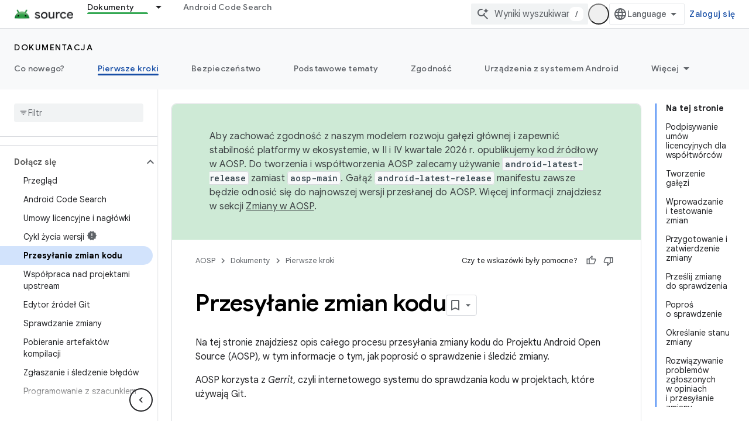

--- FILE ---
content_type: text/html; charset=utf-8
request_url: https://source.android.com/docs/setup/contribute/submit-patches?hl=pl
body_size: 30331
content:









<!doctype html>
<html 
      lang="pl-x-mtfrom-en"
      dir="ltr">
  <head>
    <meta name="google-signin-client-id" content="721724668570-nbkv1cfusk7kk4eni4pjvepaus73b13t.apps.googleusercontent.com"><meta name="google-signin-scope"
          content="profile email https://www.googleapis.com/auth/developerprofiles https://www.googleapis.com/auth/developerprofiles.award https://www.googleapis.com/auth/devprofiles.full_control.firstparty"><meta property="og:site_name" content="Android Open Source Project">
    <meta property="og:type" content="website"><meta name="theme-color" content="#34a853"><meta charset="utf-8">
    <meta content="IE=Edge" http-equiv="X-UA-Compatible">
    <meta name="viewport" content="width=device-width, initial-scale=1">
    

    <link rel="manifest" href="/_pwa/androidsource/manifest.json"
          crossorigin="use-credentials">
    <link rel="preconnect" href="//www.gstatic.com" crossorigin>
    <link rel="preconnect" href="//fonts.gstatic.com" crossorigin>
    <link rel="preconnect" href="//fonts.googleapis.com" crossorigin>
    <link rel="preconnect" href="//apis.google.com" crossorigin>
    <link rel="preconnect" href="//www.google-analytics.com" crossorigin><link rel="stylesheet" href="//fonts.googleapis.com/css?family=Google+Sans:400,500,600,700|Google+Sans+Text:400,400italic,500,500italic,600,600italic,700,700italic|Roboto+Mono:400,500,700&display=swap">
      <link rel="stylesheet"
            href="//fonts.googleapis.com/css2?family=Material+Icons&family=Material+Symbols+Outlined&display=block"><link rel="stylesheet" href="https://www.gstatic.com/devrel-devsite/prod/v5ecaab6967af5bdfffc1b93fe7d0ad58c271bf9f563243cec25f323a110134f0/androidsource/css/app.css">
      
        <link rel="stylesheet" href="https://www.gstatic.com/devrel-devsite/prod/v5ecaab6967af5bdfffc1b93fe7d0ad58c271bf9f563243cec25f323a110134f0/androidsource/css/dark-theme.css" disabled>
      <link rel="shortcut icon" href="https://www.gstatic.com/devrel-devsite/prod/v5ecaab6967af5bdfffc1b93fe7d0ad58c271bf9f563243cec25f323a110134f0/androidsource/images/favicon.svg">
    <link rel="apple-touch-icon" href="https://www.gstatic.com/devrel-devsite/prod/v5ecaab6967af5bdfffc1b93fe7d0ad58c271bf9f563243cec25f323a110134f0/androidsource/images/touchicon-180.png"><link rel="canonical" href="https://source.android.com/docs/setup/contribute/submit-patches?hl=pl"><link rel="search" type="application/opensearchdescription+xml"
            title="Android Open Source Project" href="https://source.android.com/s/opensearch.xml?hl=pl">
      <link rel="alternate" hreflang="en"
          href="https://source.android.com/docs/setup/contribute/submit-patches" /><link rel="alternate" hreflang="x-default" href="https://source.android.com/docs/setup/contribute/submit-patches" /><link rel="alternate" hreflang="ar"
          href="https://source.android.com/docs/setup/contribute/submit-patches?hl=ar" /><link rel="alternate" hreflang="bn"
          href="https://source.android.com/docs/setup/contribute/submit-patches?hl=bn" /><link rel="alternate" hreflang="zh-Hans"
          href="https://source.android.com/docs/setup/contribute/submit-patches?hl=zh-cn" /><link rel="alternate" hreflang="zh-Hant"
          href="https://source.android.com/docs/setup/contribute/submit-patches?hl=zh-tw" /><link rel="alternate" hreflang="fa"
          href="https://source.android.com/docs/setup/contribute/submit-patches?hl=fa" /><link rel="alternate" hreflang="fr"
          href="https://source.android.com/docs/setup/contribute/submit-patches?hl=fr" /><link rel="alternate" hreflang="de"
          href="https://source.android.com/docs/setup/contribute/submit-patches?hl=de" /><link rel="alternate" hreflang="he"
          href="https://source.android.com/docs/setup/contribute/submit-patches?hl=he" /><link rel="alternate" hreflang="hi"
          href="https://source.android.com/docs/setup/contribute/submit-patches?hl=hi" /><link rel="alternate" hreflang="id"
          href="https://source.android.com/docs/setup/contribute/submit-patches?hl=id" /><link rel="alternate" hreflang="it"
          href="https://source.android.com/docs/setup/contribute/submit-patches?hl=it" /><link rel="alternate" hreflang="ja"
          href="https://source.android.com/docs/setup/contribute/submit-patches?hl=ja" /><link rel="alternate" hreflang="ko"
          href="https://source.android.com/docs/setup/contribute/submit-patches?hl=ko" /><link rel="alternate" hreflang="pl"
          href="https://source.android.com/docs/setup/contribute/submit-patches?hl=pl" /><link rel="alternate" hreflang="pt-BR"
          href="https://source.android.com/docs/setup/contribute/submit-patches?hl=pt-br" /><link rel="alternate" hreflang="ru"
          href="https://source.android.com/docs/setup/contribute/submit-patches?hl=ru" /><link rel="alternate" hreflang="es-419"
          href="https://source.android.com/docs/setup/contribute/submit-patches?hl=es-419" /><link rel="alternate" hreflang="th"
          href="https://source.android.com/docs/setup/contribute/submit-patches?hl=th" /><link rel="alternate" hreflang="tr"
          href="https://source.android.com/docs/setup/contribute/submit-patches?hl=tr" /><link rel="alternate" hreflang="vi"
          href="https://source.android.com/docs/setup/contribute/submit-patches?hl=vi" /><title>Przesyłanie zmian kodu &nbsp;|&nbsp; Android Open Source Project</title>

<meta property="og:title" content="Przesyłanie zmian kodu &nbsp;|&nbsp; Android Open Source Project"><meta property="og:url" content="https://source.android.com/docs/setup/contribute/submit-patches?hl=pl"><meta property="og:locale" content="pl"><script type="application/ld+json">
  {
    "@context": "https://schema.org",
    "@type": "Article",
    
    "headline": "Przesyłanie zmian kodu"
  }
</script><link rel="alternate machine-translated-from" hreflang="en"
        href="https://source.android.com/docs/setup/contribute/submit-patches?hl=en">
  

  

  

  


    
      <link rel="stylesheet" href="/extras.css"></head>
  <body class="color-scheme--light"
        template="page"
        theme="androidsource-theme"
        type="article"
        
        appearance
        
        layout="docs"
        
        
        
        
        
        display-toc
        pending>
  
    <devsite-progress type="indeterminate" id="app-progress"></devsite-progress>
  
  
    <a href="#main-content" class="skip-link button">
      
      Przejdź do głównej treści
    </a>
    <section class="devsite-wrapper">
      <devsite-cookie-notification-bar></devsite-cookie-notification-bar><devsite-header role="banner" keep-tabs-visible>
  
    





















<div class="devsite-header--inner" data-nosnippet>
  <div class="devsite-top-logo-row-wrapper-wrapper">
    <div class="devsite-top-logo-row-wrapper">
      <div class="devsite-top-logo-row">
        <button type="button" id="devsite-hamburger-menu"
          class="devsite-header-icon-button button-flat material-icons gc-analytics-event"
          data-category="Site-Wide Custom Events"
          data-label="Navigation menu button"
          visually-hidden
          aria-label="Otwórz menu">
        </button>
        
<div class="devsite-product-name-wrapper">

  <a href="/" class="devsite-site-logo-link gc-analytics-event"
   data-category="Site-Wide Custom Events" data-label="Site logo" track-type="globalNav"
   track-name="androidOpenSourceProject" track-metadata-position="nav"
   track-metadata-eventDetail="nav">
  
  <picture>
    
    <source srcset="https://www.gstatic.com/devrel-devsite/prod/v5ecaab6967af5bdfffc1b93fe7d0ad58c271bf9f563243cec25f323a110134f0/androidsource/images/lockup-dark-theme.png"
            media="(prefers-color-scheme: dark)"
            class="devsite-dark-theme">
    
    <img src="https://www.gstatic.com/devrel-devsite/prod/v5ecaab6967af5bdfffc1b93fe7d0ad58c271bf9f563243cec25f323a110134f0/androidsource/images/lockup.png" class="devsite-site-logo" alt="Android Open Source Project">
  </picture>
  
</a>



  
  
  <span class="devsite-product-name">
    <ul class="devsite-breadcrumb-list"
  >
  
  <li class="devsite-breadcrumb-item
             ">
    
    
    
      
      
    
  </li>
  
</ul>
  </span>

</div>
        <div class="devsite-top-logo-row-middle">
          <div class="devsite-header-upper-tabs">
            
              
              
  <devsite-tabs class="upper-tabs">

    <nav class="devsite-tabs-wrapper" aria-label="Górne karty">
      
        
          <tab class="devsite-dropdown
    
    devsite-active
    
    ">
  
    <a href="https://source.android.com/docs?hl=pl"
    class="devsite-tabs-content gc-analytics-event "
      track-metadata-eventdetail="https://source.android.com/docs?hl=pl"
    
       track-type="nav"
       track-metadata-position="nav - dokumenty"
       track-metadata-module="primary nav"
       aria-label="Dokumenty, selected" 
       
         
           data-category="Site-Wide Custom Events"
         
           data-label="Tab: Dokumenty"
         
           track-name="dokumenty"
         
       >
    Dokumenty
  
    </a>
    
      <button
         aria-haspopup="menu"
         aria-expanded="false"
         aria-label="Menu dla Dokumenty"
         track-type="nav"
         track-metadata-eventdetail="https://source.android.com/docs?hl=pl"
         track-metadata-position="nav - dokumenty"
         track-metadata-module="primary nav"
         
          
            data-category="Site-Wide Custom Events"
          
            data-label="Tab: Dokumenty"
          
            track-name="dokumenty"
          
        
         class="devsite-tabs-dropdown-toggle devsite-icon devsite-icon-arrow-drop-down"></button>
    
  
  <div class="devsite-tabs-dropdown" role="menu" aria-label="submenu" hidden>
    
    <div class="devsite-tabs-dropdown-content">
      
        <div class="devsite-tabs-dropdown-column
                    android-source-tabs-dropdown-column-small">
          
            <ul class="devsite-tabs-dropdown-section
                       ">
              
                <li class="devsite-nav-title" role="heading" tooltip>Co nowego?</li>
              
              
              
                <li class="devsite-nav-item">
                  <a href="https://source.android.com/docs/whatsnew/release-notes?hl=pl"
                    
                     track-type="nav"
                     track-metadata-eventdetail="https://source.android.com/docs/whatsnew/release-notes?hl=pl"
                     track-metadata-position="nav - dokumenty"
                     track-metadata-module="tertiary nav"
                     
                       track-metadata-module_headline="co nowego?"
                     
                     tooltip
                  >
                    
                    <div class="devsite-nav-item-title">
                      Informacje o wersjach
                    </div>
                    
                  </a>
                </li>
              
                <li class="devsite-nav-item">
                  <a href="https://source.android.com/docs/whatsnew/latest-security-bulletins?hl=pl"
                    
                     track-type="nav"
                     track-metadata-eventdetail="https://source.android.com/docs/whatsnew/latest-security-bulletins?hl=pl"
                     track-metadata-position="nav - dokumenty"
                     track-metadata-module="tertiary nav"
                     
                       track-metadata-module_headline="co nowego?"
                     
                     tooltip
                  >
                    
                    <div class="devsite-nav-item-title">
                      Najnowsze biuletyny o zabezpieczeniach
                    </div>
                    
                  </a>
                </li>
              
                <li class="devsite-nav-item">
                  <a href="https://source.android.com/docs/whatsnew/latest-cdd?hl=pl"
                    
                     track-type="nav"
                     track-metadata-eventdetail="https://source.android.com/docs/whatsnew/latest-cdd?hl=pl"
                     track-metadata-position="nav - dokumenty"
                     track-metadata-module="tertiary nav"
                     
                       track-metadata-module_headline="co nowego?"
                     
                     tooltip
                  >
                    
                    <div class="devsite-nav-item-title">
                      najnowszy dokument definicji zgodności (CDD),
                    </div>
                    
                  </a>
                </li>
              
                <li class="devsite-nav-item">
                  <a href="https://source.android.com/docs/whatsnew/site-updates?hl=pl"
                    
                     track-type="nav"
                     track-metadata-eventdetail="https://source.android.com/docs/whatsnew/site-updates?hl=pl"
                     track-metadata-position="nav - dokumenty"
                     track-metadata-module="tertiary nav"
                     
                       track-metadata-module_headline="co nowego?"
                     
                     tooltip
                  >
                    
                    <div class="devsite-nav-item-title">
                      Aktualizacje stron
                    </div>
                    
                  </a>
                </li>
              
            </ul>
          
            <ul class="devsite-tabs-dropdown-section
                       ">
              
                <li class="devsite-nav-title" role="heading" tooltip>Pierwsze kroki</li>
              
              
              
                <li class="devsite-nav-item">
                  <a href="https://source.android.com/docs/setup/about?hl=pl"
                    
                     track-type="nav"
                     track-metadata-eventdetail="https://source.android.com/docs/setup/about?hl=pl"
                     track-metadata-position="nav - dokumenty"
                     track-metadata-module="tertiary nav"
                     
                       track-metadata-module_headline="co nowego?"
                     
                     tooltip
                  >
                    
                    <div class="devsite-nav-item-title">
                      Informacje
                    </div>
                    
                  </a>
                </li>
              
                <li class="devsite-nav-item">
                  <a href="https://source.android.com/docs/setup/start?hl=pl"
                    
                     track-type="nav"
                     track-metadata-eventdetail="https://source.android.com/docs/setup/start?hl=pl"
                     track-metadata-position="nav - dokumenty"
                     track-metadata-module="tertiary nav"
                     
                       track-metadata-module_headline="co nowego?"
                     
                     tooltip
                  >
                    
                    <div class="devsite-nav-item-title">
                      Rozpocznij
                    </div>
                    
                  </a>
                </li>
              
                <li class="devsite-nav-item">
                  <a href="https://source.android.com/docs/setup/download?hl=pl"
                    
                     track-type="nav"
                     track-metadata-eventdetail="https://source.android.com/docs/setup/download?hl=pl"
                     track-metadata-position="nav - dokumenty"
                     track-metadata-module="tertiary nav"
                     
                       track-metadata-module_headline="co nowego?"
                     
                     tooltip
                  >
                    
                    <div class="devsite-nav-item-title">
                      Pobierz
                    </div>
                    
                  </a>
                </li>
              
                <li class="devsite-nav-item">
                  <a href="https://source.android.com/docs/setup/build?hl=pl"
                    
                     track-type="nav"
                     track-metadata-eventdetail="https://source.android.com/docs/setup/build?hl=pl"
                     track-metadata-position="nav - dokumenty"
                     track-metadata-module="tertiary nav"
                     
                       track-metadata-module_headline="co nowego?"
                     
                     tooltip
                  >
                    
                    <div class="devsite-nav-item-title">
                      model Build
                    </div>
                    
                  </a>
                </li>
              
                <li class="devsite-nav-item">
                  <a href="https://source.android.com/docs/setup/test?hl=pl"
                    
                     track-type="nav"
                     track-metadata-eventdetail="https://source.android.com/docs/setup/test?hl=pl"
                     track-metadata-position="nav - dokumenty"
                     track-metadata-module="tertiary nav"
                     
                       track-metadata-module_headline="co nowego?"
                     
                     tooltip
                  >
                    
                    <div class="devsite-nav-item-title">
                      Test
                    </div>
                    
                  </a>
                </li>
              
                <li class="devsite-nav-item">
                  <a href="https://source.android.com/docs/setup/create/coding-tasks?hl=pl"
                    
                     track-type="nav"
                     track-metadata-eventdetail="https://source.android.com/docs/setup/create/coding-tasks?hl=pl"
                     track-metadata-position="nav - dokumenty"
                     track-metadata-module="tertiary nav"
                     
                       track-metadata-module_headline="co nowego?"
                     
                     tooltip
                  >
                    
                    <div class="devsite-nav-item-title">
                      Utwórz
                    </div>
                    
                  </a>
                </li>
              
                <li class="devsite-nav-item">
                  <a href="https://source.android.com/docs/setup/contribute?hl=pl"
                    
                     track-type="nav"
                     track-metadata-eventdetail="https://source.android.com/docs/setup/contribute?hl=pl"
                     track-metadata-position="nav - dokumenty"
                     track-metadata-module="tertiary nav"
                     
                       track-metadata-module_headline="co nowego?"
                     
                     tooltip
                  >
                    
                    <div class="devsite-nav-item-title">
                      Dołącz się
                    </div>
                    
                  </a>
                </li>
              
                <li class="devsite-nav-item">
                  <a href="https://source.android.com/docs/setup/community/cofc?hl=pl"
                    
                     track-type="nav"
                     track-metadata-eventdetail="https://source.android.com/docs/setup/community/cofc?hl=pl"
                     track-metadata-position="nav - dokumenty"
                     track-metadata-module="tertiary nav"
                     
                       track-metadata-module_headline="co nowego?"
                     
                     tooltip
                  >
                    
                    <div class="devsite-nav-item-title">
                      Społeczność
                    </div>
                    
                  </a>
                </li>
              
                <li class="devsite-nav-item">
                  <a href="https://source.android.com/docs/setup/reference?hl=pl"
                    
                     track-type="nav"
                     track-metadata-eventdetail="https://source.android.com/docs/setup/reference?hl=pl"
                     track-metadata-position="nav - dokumenty"
                     track-metadata-module="tertiary nav"
                     
                       track-metadata-module_headline="co nowego?"
                     
                     tooltip
                  >
                    
                    <div class="devsite-nav-item-title">
                      Narzędzia, kompilacja i powiązane materiały referencyjne
                    </div>
                    
                  </a>
                </li>
              
            </ul>
          
            <ul class="devsite-tabs-dropdown-section
                       ">
              
                <li class="devsite-nav-title" role="heading" tooltip>Bezpieczeństwo</li>
              
              
              
                <li class="devsite-nav-item">
                  <a href="https://source.android.com/docs/security/overview?hl=pl"
                    
                     track-type="nav"
                     track-metadata-eventdetail="https://source.android.com/docs/security/overview?hl=pl"
                     track-metadata-position="nav - dokumenty"
                     track-metadata-module="tertiary nav"
                     
                       track-metadata-module_headline="co nowego?"
                     
                     tooltip
                  >
                    
                    <div class="devsite-nav-item-title">
                      Przegląd
                    </div>
                    
                  </a>
                </li>
              
                <li class="devsite-nav-item">
                  <a href="https://source.android.com/docs/security/bulletin?hl=pl"
                    
                     track-type="nav"
                     track-metadata-eventdetail="https://source.android.com/docs/security/bulletin?hl=pl"
                     track-metadata-position="nav - dokumenty"
                     track-metadata-module="tertiary nav"
                     
                       track-metadata-module_headline="co nowego?"
                     
                     tooltip
                  >
                    
                    <div class="devsite-nav-item-title">
                      Biuletyny
                    </div>
                    
                  </a>
                </li>
              
                <li class="devsite-nav-item">
                  <a href="https://source.android.com/docs/security/features?hl=pl"
                    
                     track-type="nav"
                     track-metadata-eventdetail="https://source.android.com/docs/security/features?hl=pl"
                     track-metadata-position="nav - dokumenty"
                     track-metadata-module="tertiary nav"
                     
                       track-metadata-module_headline="co nowego?"
                     
                     tooltip
                  >
                    
                    <div class="devsite-nav-item-title">
                      Funkcje
                    </div>
                    
                  </a>
                </li>
              
                <li class="devsite-nav-item">
                  <a href="https://source.android.com/docs/security/test/fuzz-sanitize?hl=pl"
                    
                     track-type="nav"
                     track-metadata-eventdetail="https://source.android.com/docs/security/test/fuzz-sanitize?hl=pl"
                     track-metadata-position="nav - dokumenty"
                     track-metadata-module="tertiary nav"
                     
                       track-metadata-module_headline="co nowego?"
                     
                     tooltip
                  >
                    
                    <div class="devsite-nav-item-title">
                      Testowanie
                    </div>
                    
                  </a>
                </li>
              
                <li class="devsite-nav-item">
                  <a href="https://source.android.com/docs/security/best-practices?hl=pl"
                    
                     track-type="nav"
                     track-metadata-eventdetail="https://source.android.com/docs/security/best-practices?hl=pl"
                     track-metadata-position="nav - dokumenty"
                     track-metadata-module="tertiary nav"
                     
                       track-metadata-module_headline="co nowego?"
                     
                     tooltip
                  >
                    
                    <div class="devsite-nav-item-title">
                      Sprawdzone metody
                    </div>
                    
                  </a>
                </li>
              
            </ul>
          
        </div>
      
        <div class="devsite-tabs-dropdown-column
                    android-source-tabs-dropdown-column-small">
          
            <ul class="devsite-tabs-dropdown-section
                       ">
              
                <li class="devsite-nav-title" role="heading" tooltip>Podstawowe tematy</li>
              
              
              
                <li class="devsite-nav-item">
                  <a href="https://source.android.com/docs/core/architecture?hl=pl"
                    
                     track-type="nav"
                     track-metadata-eventdetail="https://source.android.com/docs/core/architecture?hl=pl"
                     track-metadata-position="nav - dokumenty"
                     track-metadata-module="tertiary nav"
                     
                       track-metadata-module_headline="podstawowe tematy"
                     
                     tooltip
                  >
                    
                    <div class="devsite-nav-item-title">
                      Architektura
                    </div>
                    
                  </a>
                </li>
              
                <li class="devsite-nav-item">
                  <a href="https://source.android.com/docs/core/audio?hl=pl"
                    
                     track-type="nav"
                     track-metadata-eventdetail="https://source.android.com/docs/core/audio?hl=pl"
                     track-metadata-position="nav - dokumenty"
                     track-metadata-module="tertiary nav"
                     
                       track-metadata-module_headline="podstawowe tematy"
                     
                     tooltip
                  >
                    
                    <div class="devsite-nav-item-title">
                      Dźwięk
                    </div>
                    
                  </a>
                </li>
              
                <li class="devsite-nav-item">
                  <a href="https://source.android.com/docs/core/camera?hl=pl"
                    
                     track-type="nav"
                     track-metadata-eventdetail="https://source.android.com/docs/core/camera?hl=pl"
                     track-metadata-position="nav - dokumenty"
                     track-metadata-module="tertiary nav"
                     
                       track-metadata-module_headline="podstawowe tematy"
                     
                     tooltip
                  >
                    
                    <div class="devsite-nav-item-title">
                      Aparat
                    </div>
                    
                  </a>
                </li>
              
                <li class="devsite-nav-item">
                  <a href="https://source.android.com/docs/core/connect?hl=pl"
                    
                     track-type="nav"
                     track-metadata-eventdetail="https://source.android.com/docs/core/connect?hl=pl"
                     track-metadata-position="nav - dokumenty"
                     track-metadata-module="tertiary nav"
                     
                       track-metadata-module_headline="podstawowe tematy"
                     
                     tooltip
                  >
                    
                    <div class="devsite-nav-item-title">
                      Połączenia
                    </div>
                    
                  </a>
                </li>
              
                <li class="devsite-nav-item">
                  <a href="https://source.android.com/docs/core/data?hl=pl"
                    
                     track-type="nav"
                     track-metadata-eventdetail="https://source.android.com/docs/core/data?hl=pl"
                     track-metadata-position="nav - dokumenty"
                     track-metadata-module="tertiary nav"
                     
                       track-metadata-module_headline="podstawowe tematy"
                     
                     tooltip
                  >
                    
                    <div class="devsite-nav-item-title">
                      Dane
                    </div>
                    
                  </a>
                </li>
              
                <li class="devsite-nav-item">
                  <a href="https://source.android.com/docs/core/display?hl=pl"
                    
                     track-type="nav"
                     track-metadata-eventdetail="https://source.android.com/docs/core/display?hl=pl"
                     track-metadata-position="nav - dokumenty"
                     track-metadata-module="tertiary nav"
                     
                       track-metadata-module_headline="podstawowe tematy"
                     
                     tooltip
                  >
                    
                    <div class="devsite-nav-item-title">
                      Wyświetlacz
                    </div>
                    
                  </a>
                </li>
              
                <li class="devsite-nav-item">
                  <a href="https://source.android.com/docs/core/fonts/custom-font-fallback?hl=pl"
                    
                     track-type="nav"
                     track-metadata-eventdetail="https://source.android.com/docs/core/fonts/custom-font-fallback?hl=pl"
                     track-metadata-position="nav - dokumenty"
                     track-metadata-module="tertiary nav"
                     
                       track-metadata-module_headline="podstawowe tematy"
                     
                     tooltip
                  >
                    
                    <div class="devsite-nav-item-title">
                      Czcionki
                    </div>
                    
                  </a>
                </li>
              
                <li class="devsite-nav-item">
                  <a href="https://source.android.com/docs/core/graphics?hl=pl"
                    
                     track-type="nav"
                     track-metadata-eventdetail="https://source.android.com/docs/core/graphics?hl=pl"
                     track-metadata-position="nav - dokumenty"
                     track-metadata-module="tertiary nav"
                     
                       track-metadata-module_headline="podstawowe tematy"
                     
                     tooltip
                  >
                    
                    <div class="devsite-nav-item-title">
                      Grafiki
                    </div>
                    
                  </a>
                </li>
              
                <li class="devsite-nav-item">
                  <a href="https://source.android.com/docs/core/interaction?hl=pl"
                    
                     track-type="nav"
                     track-metadata-eventdetail="https://source.android.com/docs/core/interaction?hl=pl"
                     track-metadata-position="nav - dokumenty"
                     track-metadata-module="tertiary nav"
                     
                       track-metadata-module_headline="podstawowe tematy"
                     
                     tooltip
                  >
                    
                    <div class="devsite-nav-item-title">
                      Interakcja
                    </div>
                    
                  </a>
                </li>
              
                <li class="devsite-nav-item">
                  <a href="https://source.android.com/docs/core/media?hl=pl"
                    
                     track-type="nav"
                     track-metadata-eventdetail="https://source.android.com/docs/core/media?hl=pl"
                     track-metadata-position="nav - dokumenty"
                     track-metadata-module="tertiary nav"
                     
                       track-metadata-module_headline="podstawowe tematy"
                     
                     tooltip
                  >
                    
                    <div class="devsite-nav-item-title">
                      Multimedia
                    </div>
                    
                  </a>
                </li>
              
                <li class="devsite-nav-item">
                  <a href="https://source.android.com/docs/core/perf?hl=pl"
                    
                     track-type="nav"
                     track-metadata-eventdetail="https://source.android.com/docs/core/perf?hl=pl"
                     track-metadata-position="nav - dokumenty"
                     track-metadata-module="tertiary nav"
                     
                       track-metadata-module_headline="podstawowe tematy"
                     
                     tooltip
                  >
                    
                    <div class="devsite-nav-item-title">
                      Wydajność
                    </div>
                    
                  </a>
                </li>
              
                <li class="devsite-nav-item">
                  <a href="https://source.android.com/docs/core/permissions?hl=pl"
                    
                     track-type="nav"
                     track-metadata-eventdetail="https://source.android.com/docs/core/permissions?hl=pl"
                     track-metadata-position="nav - dokumenty"
                     track-metadata-module="tertiary nav"
                     
                       track-metadata-module_headline="podstawowe tematy"
                     
                     tooltip
                  >
                    
                    <div class="devsite-nav-item-title">
                      Uprawnienia
                    </div>
                    
                  </a>
                </li>
              
                <li class="devsite-nav-item">
                  <a href="https://source.android.com/docs/core/power?hl=pl"
                    
                     track-type="nav"
                     track-metadata-eventdetail="https://source.android.com/docs/core/power?hl=pl"
                     track-metadata-position="nav - dokumenty"
                     track-metadata-module="tertiary nav"
                     
                       track-metadata-module_headline="podstawowe tematy"
                     
                     tooltip
                  >
                    
                    <div class="devsite-nav-item-title">
                      Zasilanie
                    </div>
                    
                  </a>
                </li>
              
                <li class="devsite-nav-item">
                  <a href="https://source.android.com/docs/core/runtime?hl=pl"
                    
                     track-type="nav"
                     track-metadata-eventdetail="https://source.android.com/docs/core/runtime?hl=pl"
                     track-metadata-position="nav - dokumenty"
                     track-metadata-module="tertiary nav"
                     
                       track-metadata-module_headline="podstawowe tematy"
                     
                     tooltip
                  >
                    
                    <div class="devsite-nav-item-title">
                      Środowisko wykonawcze
                    </div>
                    
                  </a>
                </li>
              
                <li class="devsite-nav-item">
                  <a href="https://source.android.com/docs/core/settings?hl=pl"
                    
                     track-type="nav"
                     track-metadata-eventdetail="https://source.android.com/docs/core/settings?hl=pl"
                     track-metadata-position="nav - dokumenty"
                     track-metadata-module="tertiary nav"
                     
                       track-metadata-module_headline="podstawowe tematy"
                     
                     tooltip
                  >
                    
                    <div class="devsite-nav-item-title">
                      Ustawienia
                    </div>
                    
                  </a>
                </li>
              
                <li class="devsite-nav-item">
                  <a href="https://source.android.com/docs/core/storage?hl=pl"
                    
                     track-type="nav"
                     track-metadata-eventdetail="https://source.android.com/docs/core/storage?hl=pl"
                     track-metadata-position="nav - dokumenty"
                     track-metadata-module="tertiary nav"
                     
                       track-metadata-module_headline="podstawowe tematy"
                     
                     tooltip
                  >
                    
                    <div class="devsite-nav-item-title">
                      Storage
                    </div>
                    
                  </a>
                </li>
              
                <li class="devsite-nav-item">
                  <a href="https://source.android.com/docs/core/tests?hl=pl"
                    
                     track-type="nav"
                     track-metadata-eventdetail="https://source.android.com/docs/core/tests?hl=pl"
                     track-metadata-position="nav - dokumenty"
                     track-metadata-module="tertiary nav"
                     
                       track-metadata-module_headline="podstawowe tematy"
                     
                     tooltip
                  >
                    
                    <div class="devsite-nav-item-title">
                      Testy
                    </div>
                    
                  </a>
                </li>
              
                <li class="devsite-nav-item">
                  <a href="https://source.android.com/docs/core/ota?hl=pl"
                    
                     track-type="nav"
                     track-metadata-eventdetail="https://source.android.com/docs/core/ota?hl=pl"
                     track-metadata-position="nav - dokumenty"
                     track-metadata-module="tertiary nav"
                     
                       track-metadata-module_headline="podstawowe tematy"
                     
                     tooltip
                  >
                    
                    <div class="devsite-nav-item-title">
                      Aktualizacje
                    </div>
                    
                  </a>
                </li>
              
                <li class="devsite-nav-item">
                  <a href="https://source.android.com/docs/core/virtualization?hl=pl"
                    
                     track-type="nav"
                     track-metadata-eventdetail="https://source.android.com/docs/core/virtualization?hl=pl"
                     track-metadata-position="nav - dokumenty"
                     track-metadata-module="tertiary nav"
                     
                       track-metadata-module_headline="podstawowe tematy"
                     
                     tooltip
                  >
                    
                    <div class="devsite-nav-item-title">
                      Wirtualizacja
                    </div>
                    
                  </a>
                </li>
              
            </ul>
          
        </div>
      
        <div class="devsite-tabs-dropdown-column
                    android-source-tabs-dropdown-column-small">
          
            <ul class="devsite-tabs-dropdown-section
                       ">
              
                <li class="devsite-nav-title" role="heading" tooltip>Zgodność</li>
              
              
              
                <li class="devsite-nav-item">
                  <a href="https://source.android.com/docs/compatibility/cdd?hl=pl"
                    
                     track-type="nav"
                     track-metadata-eventdetail="https://source.android.com/docs/compatibility/cdd?hl=pl"
                     track-metadata-position="nav - dokumenty"
                     track-metadata-module="tertiary nav"
                     
                       track-metadata-module_headline="zgodność"
                     
                     tooltip
                  >
                    
                    <div class="devsite-nav-item-title">
                      Dokument definicji zgodności (CDD)
                    </div>
                    
                  </a>
                </li>
              
                <li class="devsite-nav-item">
                  <a href="https://source.android.com/docs/compatibility/cts?hl=pl"
                    
                     track-type="nav"
                     track-metadata-eventdetail="https://source.android.com/docs/compatibility/cts?hl=pl"
                     track-metadata-position="nav - dokumenty"
                     track-metadata-module="tertiary nav"
                     
                       track-metadata-module_headline="zgodność"
                     
                     tooltip
                  >
                    
                    <div class="devsite-nav-item-title">
                      Compatibility Test Suite (CTS)
                    </div>
                    
                  </a>
                </li>
              
            </ul>
          
            <ul class="devsite-tabs-dropdown-section
                       ">
              
                <li class="devsite-nav-title" role="heading" tooltip>Urządzenia z systemem Android</li>
              
              
              
                <li class="devsite-nav-item">
                  <a href="https://source.android.com/docs/devices/cuttlefish?hl=pl"
                    
                     track-type="nav"
                     track-metadata-eventdetail="https://source.android.com/docs/devices/cuttlefish?hl=pl"
                     track-metadata-position="nav - dokumenty"
                     track-metadata-module="tertiary nav"
                     
                       track-metadata-module_headline="zgodność"
                     
                     tooltip
                  >
                    
                    <div class="devsite-nav-item-title">
                      Mątwa
                    </div>
                    
                  </a>
                </li>
              
                <li class="devsite-nav-item">
                  <a href="https://source.android.com/docs/devices/admin?hl=pl"
                    
                     track-type="nav"
                     track-metadata-eventdetail="https://source.android.com/docs/devices/admin?hl=pl"
                     track-metadata-position="nav - dokumenty"
                     track-metadata-module="tertiary nav"
                     
                       track-metadata-module_headline="zgodność"
                     
                     tooltip
                  >
                    
                    <div class="devsite-nav-item-title">
                      Przedsiębiorstwo
                    </div>
                    
                  </a>
                </li>
              
                <li class="devsite-nav-item">
                  <a href="https://source.android.com/docs/devices/tv?hl=pl"
                    
                     track-type="nav"
                     track-metadata-eventdetail="https://source.android.com/docs/devices/tv?hl=pl"
                     track-metadata-position="nav - dokumenty"
                     track-metadata-module="tertiary nav"
                     
                       track-metadata-module_headline="zgodność"
                     
                     tooltip
                  >
                    
                    <div class="devsite-nav-item-title">
                      Telewizja
                    </div>
                    
                  </a>
                </li>
              
            </ul>
          
            <ul class="devsite-tabs-dropdown-section
                       ">
              
                <li class="devsite-nav-title" role="heading" tooltip>Automotive</li>
              
              
              
                <li class="devsite-nav-item">
                  <a href="https://source.android.com/docs/automotive/start/what_automotive?hl=pl"
                    
                     track-type="nav"
                     track-metadata-eventdetail="https://source.android.com/docs/automotive/start/what_automotive?hl=pl"
                     track-metadata-position="nav - dokumenty"
                     track-metadata-module="tertiary nav"
                     
                       track-metadata-module_headline="zgodność"
                     
                     tooltip
                  >
                    
                    <div class="devsite-nav-item-title">
                      Rozpocznij
                    </div>
                    
                  </a>
                </li>
              
                <li class="devsite-nav-item">
                  <a href="https://source.android.com/docs/automotive/guidelines?hl=pl"
                    
                     track-type="nav"
                     track-metadata-eventdetail="https://source.android.com/docs/automotive/guidelines?hl=pl"
                     track-metadata-position="nav - dokumenty"
                     track-metadata-module="tertiary nav"
                     
                       track-metadata-module_headline="zgodność"
                     
                     tooltip
                  >
                    
                    <div class="devsite-nav-item-title">
                      Wytyczne dotyczące rozwoju
                    </div>
                    
                  </a>
                </li>
              
                <li class="devsite-nav-item">
                  <a href="https://source.android.com/docs/automotive/dev-tools?hl=pl"
                    
                     track-type="nav"
                     track-metadata-eventdetail="https://source.android.com/docs/automotive/dev-tools?hl=pl"
                     track-metadata-position="nav - dokumenty"
                     track-metadata-module="tertiary nav"
                     
                       track-metadata-module_headline="zgodność"
                     
                     tooltip
                  >
                    
                    <div class="devsite-nav-item-title">
                      Narzędzia dla programistów
                    </div>
                    
                  </a>
                </li>
              
                <li class="devsite-nav-item">
                  <a href="https://source.android.com/docs/automotive/tools?hl=pl"
                    
                     track-type="nav"
                     track-metadata-eventdetail="https://source.android.com/docs/automotive/tools?hl=pl"
                     track-metadata-position="nav - dokumenty"
                     track-metadata-module="tertiary nav"
                     
                       track-metadata-module_headline="zgodność"
                     
                     tooltip
                  >
                    
                    <div class="devsite-nav-item-title">
                      Narzędzia i infrastruktura do testowania
                    </div>
                    
                  </a>
                </li>
              
                <li class="devsite-nav-item">
                  <a href="https://source.android.com/docs/automotive/start/releases?hl=pl"
                    
                     track-type="nav"
                     track-metadata-eventdetail="https://source.android.com/docs/automotive/start/releases?hl=pl"
                     track-metadata-position="nav - dokumenty"
                     track-metadata-module="tertiary nav"
                     
                       track-metadata-module_headline="zgodność"
                     
                     tooltip
                  >
                    
                    <div class="devsite-nav-item-title">
                      Szczegóły wersji
                    </div>
                    
                  </a>
                </li>
              
            </ul>
          
            <ul class="devsite-tabs-dropdown-section
                       ">
              
                <li class="devsite-nav-title" role="heading" tooltip>Materiały referencyjne</li>
              
              
              
                <li class="devsite-nav-item">
                  <a href="https://source.android.com/reference/hidl?hl=pl"
                    
                     track-type="nav"
                     track-metadata-eventdetail="https://source.android.com/reference/hidl?hl=pl"
                     track-metadata-position="nav - dokumenty"
                     track-metadata-module="tertiary nav"
                     
                       track-metadata-module_headline="zgodność"
                     
                     tooltip
                  >
                    
                    <div class="devsite-nav-item-title">
                      HIDL
                    </div>
                    
                  </a>
                </li>
              
                <li class="devsite-nav-item">
                  <a href="https://source.android.com/reference/hal?hl=pl"
                    
                     track-type="nav"
                     track-metadata-eventdetail="https://source.android.com/reference/hal?hl=pl"
                     track-metadata-position="nav - dokumenty"
                     track-metadata-module="tertiary nav"
                     
                       track-metadata-module_headline="zgodność"
                     
                     tooltip
                  >
                    
                    <div class="devsite-nav-item-title">
                      HAL
                    </div>
                    
                  </a>
                </li>
              
                <li class="devsite-nav-item">
                  <a href="https://source.android.com/reference/tradefed/classes?hl=pl"
                    
                     track-type="nav"
                     track-metadata-eventdetail="https://source.android.com/reference/tradefed/classes?hl=pl"
                     track-metadata-position="nav - dokumenty"
                     track-metadata-module="tertiary nav"
                     
                       track-metadata-module_headline="zgodność"
                     
                     tooltip
                  >
                    
                    <div class="devsite-nav-item-title">
                      Federacja Handlowa
                    </div>
                    
                  </a>
                </li>
              
                <li class="devsite-nav-item">
                  <a href="https://source.android.com/reference/sts/classes?hl=pl"
                    
                     track-type="nav"
                     track-metadata-eventdetail="https://source.android.com/reference/sts/classes?hl=pl"
                     track-metadata-position="nav - dokumenty"
                     track-metadata-module="tertiary nav"
                     
                       track-metadata-module_headline="zgodność"
                     
                     tooltip
                  >
                    
                    <div class="devsite-nav-item-title">
                      Zestaw testów zabezpieczeń
                    </div>
                    
                  </a>
                </li>
              
            </ul>
          
        </div>
      
    </div>
  </div>
</tab>
        
      
        
          <tab  >
            
    <a href="https://cs.android.com/android/platform/superproject?hl=pl"
    class="devsite-tabs-content gc-analytics-event "
      track-metadata-eventdetail="https://cs.android.com/android/platform/superproject?hl=pl"
    
       track-type="nav"
       track-metadata-position="nav - android code search"
       track-metadata-module="primary nav"
       
       
         
           data-category="Site-Wide Custom Events"
         
           data-label="Tab: Android Code Search"
         
           track-name="android code search"
         
       >
    Android Code Search
  
    </a>
    
  
          </tab>
        
      
    </nav>

  </devsite-tabs>

            
           </div>
          
<devsite-search
    enable-signin
    enable-search
    enable-suggestions
      enable-query-completion
    
    enable-search-summaries
    project-name="Android Open Source Project"
    tenant-name="Android Open Source Project"
    
    
    
    
    
    >
  <form class="devsite-search-form" action="https://source.android.com/s/results?hl=pl" method="GET">
    <div class="devsite-search-container">
      <button type="button"
              search-open
              class="devsite-search-button devsite-header-icon-button button-flat material-icons"
              
              aria-label="Otwórz wyszukiwanie"></button>
      <div class="devsite-searchbox">
        <input
          aria-activedescendant=""
          aria-autocomplete="list"
          
          aria-label="Wyniki wyszukiwania"
          aria-expanded="false"
          aria-haspopup="listbox"
          autocomplete="off"
          class="devsite-search-field devsite-search-query"
          name="q"
          
          placeholder="Wyniki wyszukiwania"
          role="combobox"
          type="text"
          value=""
          >
          <div class="devsite-search-image material-icons" aria-hidden="true">
            
              <svg class="devsite-search-ai-image" width="24" height="24" viewBox="0 0 24 24" fill="none" xmlns="http://www.w3.org/2000/svg">
                  <g clip-path="url(#clip0_6641_386)">
                    <path d="M19.6 21L13.3 14.7C12.8 15.1 12.225 15.4167 11.575 15.65C10.925 15.8833 10.2333 16 9.5 16C7.68333 16 6.14167 15.375 4.875 14.125C3.625 12.8583 3 11.3167 3 9.5C3 7.68333 3.625 6.15 4.875 4.9C6.14167 3.63333 7.68333 3 9.5 3C10.0167 3 10.5167 3.05833 11 3.175C11.4833 3.275 11.9417 3.43333 12.375 3.65L10.825 5.2C10.6083 5.13333 10.3917 5.08333 10.175 5.05C9.95833 5.01667 9.73333 5 9.5 5C8.25 5 7.18333 5.44167 6.3 6.325C5.43333 7.19167 5 8.25 5 9.5C5 10.75 5.43333 11.8167 6.3 12.7C7.18333 13.5667 8.25 14 9.5 14C10.6667 14 11.6667 13.625 12.5 12.875C13.35 12.1083 13.8417 11.15 13.975 10H15.975C15.925 10.6333 15.7833 11.2333 15.55 11.8C15.3333 12.3667 15.05 12.8667 14.7 13.3L21 19.6L19.6 21ZM17.5 12C17.5 10.4667 16.9667 9.16667 15.9 8.1C14.8333 7.03333 13.5333 6.5 12 6.5C13.5333 6.5 14.8333 5.96667 15.9 4.9C16.9667 3.83333 17.5 2.53333 17.5 0.999999C17.5 2.53333 18.0333 3.83333 19.1 4.9C20.1667 5.96667 21.4667 6.5 23 6.5C21.4667 6.5 20.1667 7.03333 19.1 8.1C18.0333 9.16667 17.5 10.4667 17.5 12Z" fill="#5F6368"/>
                  </g>
                <defs>
                <clipPath id="clip0_6641_386">
                <rect width="24" height="24" fill="white"/>
                </clipPath>
                </defs>
              </svg>
            
          </div>
          <div class="devsite-search-shortcut-icon-container" aria-hidden="true">
            <kbd class="devsite-search-shortcut-icon">/</kbd>
          </div>
      </div>
    </div>
  </form>
  <button type="button"
          search-close
          class="devsite-search-button devsite-header-icon-button button-flat material-icons"
          
          aria-label="Zamknij wyszukiwanie"></button>
</devsite-search>

        </div>

        

          

          

          <devsite-appearance-selector></devsite-appearance-selector>

          
<devsite-language-selector>
  <ul role="presentation">
    
    
    <li role="presentation">
      <a role="menuitem" lang="en"
        >English</a>
    </li>
    
    <li role="presentation">
      <a role="menuitem" lang="de"
        >Deutsch</a>
    </li>
    
    <li role="presentation">
      <a role="menuitem" lang="es_419"
        >Español – América Latina</a>
    </li>
    
    <li role="presentation">
      <a role="menuitem" lang="fr"
        >Français</a>
    </li>
    
    <li role="presentation">
      <a role="menuitem" lang="id"
        >Indonesia</a>
    </li>
    
    <li role="presentation">
      <a role="menuitem" lang="it"
        >Italiano</a>
    </li>
    
    <li role="presentation">
      <a role="menuitem" lang="pl"
        >Polski</a>
    </li>
    
    <li role="presentation">
      <a role="menuitem" lang="pt_br"
        >Português – Brasil</a>
    </li>
    
    <li role="presentation">
      <a role="menuitem" lang="vi"
        >Tiếng Việt</a>
    </li>
    
    <li role="presentation">
      <a role="menuitem" lang="tr"
        >Türkçe</a>
    </li>
    
    <li role="presentation">
      <a role="menuitem" lang="ru"
        >Русский</a>
    </li>
    
    <li role="presentation">
      <a role="menuitem" lang="he"
        >עברית</a>
    </li>
    
    <li role="presentation">
      <a role="menuitem" lang="ar"
        >العربيّة</a>
    </li>
    
    <li role="presentation">
      <a role="menuitem" lang="fa"
        >فارسی</a>
    </li>
    
    <li role="presentation">
      <a role="menuitem" lang="hi"
        >हिंदी</a>
    </li>
    
    <li role="presentation">
      <a role="menuitem" lang="bn"
        >বাংলা</a>
    </li>
    
    <li role="presentation">
      <a role="menuitem" lang="th"
        >ภาษาไทย</a>
    </li>
    
    <li role="presentation">
      <a role="menuitem" lang="zh_cn"
        >中文 – 简体</a>
    </li>
    
    <li role="presentation">
      <a role="menuitem" lang="zh_tw"
        >中文 – 繁體</a>
    </li>
    
    <li role="presentation">
      <a role="menuitem" lang="ja"
        >日本語</a>
    </li>
    
    <li role="presentation">
      <a role="menuitem" lang="ko"
        >한국어</a>
    </li>
    
  </ul>
</devsite-language-selector>


          

        

        
          <devsite-user 
                        
                        
                          enable-profiles
                        
                        
                        id="devsite-user">
            
              
              <span class="button devsite-top-button" aria-hidden="true" visually-hidden>Zaloguj się</span>
            
          </devsite-user>
        
        
        
      </div>
    </div>
  </div>



  <div class="devsite-collapsible-section
    ">
    <div class="devsite-header-background">
      
        
          <div class="devsite-product-id-row"
           >
            <div class="devsite-product-description-row">
              
                
                <div class="devsite-product-id">
                  
                  
                  
                    <ul class="devsite-breadcrumb-list"
  >
  
  <li class="devsite-breadcrumb-item
             ">
    
    
    
      
        
  <a href="https://source.android.com/docs?hl=pl"
      
        class="devsite-breadcrumb-link gc-analytics-event"
      
        data-category="Site-Wide Custom Events"
      
        data-label="Lower Header"
      
        data-value="1"
      
        track-type="globalNav"
      
        track-name="breadcrumb"
      
        track-metadata-position="1"
      
        track-metadata-eventdetail=""
      
    >
    
          Dokumentacja
        
  </a>
  
      
    
  </li>
  
</ul>
                </div>
                
              
              
            </div>
            
          </div>
          
        
      
      
        <div class="devsite-doc-set-nav-row">
          
          
            
            
  <devsite-tabs class="lower-tabs">

    <nav class="devsite-tabs-wrapper" aria-label="Dolne karty">
      
        
          <tab  >
            
    <a href="https://source.android.com/docs/whatsnew?hl=pl"
    class="devsite-tabs-content gc-analytics-event "
      track-metadata-eventdetail="https://source.android.com/docs/whatsnew?hl=pl"
    
       track-type="nav"
       track-metadata-position="nav - co nowego?"
       track-metadata-module="primary nav"
       
       
         
           data-category="Site-Wide Custom Events"
         
           data-label="Tab: Co nowego?"
         
           track-name="co nowego?"
         
       >
    Co nowego?
  
    </a>
    
  
          </tab>
        
      
        
          <tab  class="devsite-active">
            
    <a href="https://source.android.com/docs/setup?hl=pl"
    class="devsite-tabs-content gc-analytics-event "
      track-metadata-eventdetail="https://source.android.com/docs/setup?hl=pl"
    
       track-type="nav"
       track-metadata-position="nav - pierwsze kroki"
       track-metadata-module="primary nav"
       aria-label="Pierwsze kroki, selected" 
       
         
           data-category="Site-Wide Custom Events"
         
           data-label="Tab: Pierwsze kroki"
         
           track-name="pierwsze kroki"
         
       >
    Pierwsze kroki
  
    </a>
    
  
          </tab>
        
      
        
          <tab  >
            
    <a href="https://source.android.com/docs/security?hl=pl"
    class="devsite-tabs-content gc-analytics-event "
      track-metadata-eventdetail="https://source.android.com/docs/security?hl=pl"
    
       track-type="nav"
       track-metadata-position="nav - bezpieczeństwo"
       track-metadata-module="primary nav"
       
       
         
           data-category="Site-Wide Custom Events"
         
           data-label="Tab: Bezpieczeństwo"
         
           track-name="bezpieczeństwo"
         
       >
    Bezpieczeństwo
  
    </a>
    
  
          </tab>
        
      
        
          <tab  >
            
    <a href="https://source.android.com/docs/core?hl=pl"
    class="devsite-tabs-content gc-analytics-event "
      track-metadata-eventdetail="https://source.android.com/docs/core?hl=pl"
    
       track-type="nav"
       track-metadata-position="nav - podstawowe tematy"
       track-metadata-module="primary nav"
       
       
         
           data-category="Site-Wide Custom Events"
         
           data-label="Tab: Podstawowe tematy"
         
           track-name="podstawowe tematy"
         
       >
    Podstawowe tematy
  
    </a>
    
  
          </tab>
        
      
        
          <tab  >
            
    <a href="https://source.android.com/docs/compatibility?hl=pl"
    class="devsite-tabs-content gc-analytics-event "
      track-metadata-eventdetail="https://source.android.com/docs/compatibility?hl=pl"
    
       track-type="nav"
       track-metadata-position="nav - zgodność"
       track-metadata-module="primary nav"
       
       
         
           data-category="Site-Wide Custom Events"
         
           data-label="Tab: Zgodność"
         
           track-name="zgodność"
         
       >
    Zgodność
  
    </a>
    
  
          </tab>
        
      
        
          <tab  >
            
    <a href="https://source.android.com/docs/devices?hl=pl"
    class="devsite-tabs-content gc-analytics-event "
      track-metadata-eventdetail="https://source.android.com/docs/devices?hl=pl"
    
       track-type="nav"
       track-metadata-position="nav - urządzenia z systemem android"
       track-metadata-module="primary nav"
       
       
         
           data-category="Site-Wide Custom Events"
         
           data-label="Tab: Urządzenia z systemem Android"
         
           track-name="urządzenia z systemem android"
         
       >
    Urządzenia z systemem Android
  
    </a>
    
  
          </tab>
        
      
        
          <tab  >
            
    <a href="https://source.android.com/docs/automotive?hl=pl"
    class="devsite-tabs-content gc-analytics-event "
      track-metadata-eventdetail="https://source.android.com/docs/automotive?hl=pl"
    
       track-type="nav"
       track-metadata-position="nav - automotive"
       track-metadata-module="primary nav"
       
       
         
           data-category="Site-Wide Custom Events"
         
           data-label="Tab: Automotive"
         
           track-name="automotive"
         
       >
    Automotive
  
    </a>
    
  
          </tab>
        
      
        
          <tab  >
            
    <a href="https://source.android.com/reference?hl=pl"
    class="devsite-tabs-content gc-analytics-event "
      track-metadata-eventdetail="https://source.android.com/reference?hl=pl"
    
       track-type="nav"
       track-metadata-position="nav - materiały referencyjne"
       track-metadata-module="primary nav"
       
       
         
           data-category="Site-Wide Custom Events"
         
           data-label="Tab: Materiały referencyjne"
         
           track-name="materiały referencyjne"
         
       >
    Materiały referencyjne
  
    </a>
    
  
          </tab>
        
      
    </nav>

  </devsite-tabs>

          
          
        </div>
      
    </div>
  </div>

</div>



  

  
</devsite-header>
      <devsite-book-nav scrollbars >
        
          





















<div class="devsite-book-nav-filter"
     >
  <span class="filter-list-icon material-icons" aria-hidden="true"></span>
  <input type="text"
         placeholder="Filtr"
         
         aria-label="Wpisz, aby przefiltrować"
         role="searchbox">
  
  <span class="filter-clear-button hidden"
        data-title="Wyczyść filtr"
        aria-label="Wyczyść filtr"
        role="button"
        tabindex="0"></span>
</div>

<nav class="devsite-book-nav devsite-nav nocontent"
     aria-label="Boczne menu">
  <div class="devsite-mobile-header">
    <button type="button"
            id="devsite-close-nav"
            class="devsite-header-icon-button button-flat material-icons gc-analytics-event"
            data-category="Site-Wide Custom Events"
            data-label="Close navigation"
            aria-label="Zamknij nawigację">
    </button>
    <div class="devsite-product-name-wrapper">

  <a href="/" class="devsite-site-logo-link gc-analytics-event"
   data-category="Site-Wide Custom Events" data-label="Site logo" track-type="globalNav"
   track-name="androidOpenSourceProject" track-metadata-position="nav"
   track-metadata-eventDetail="nav">
  
  <picture>
    
    <source srcset="https://www.gstatic.com/devrel-devsite/prod/v5ecaab6967af5bdfffc1b93fe7d0ad58c271bf9f563243cec25f323a110134f0/androidsource/images/lockup-dark-theme.png"
            media="(prefers-color-scheme: dark)"
            class="devsite-dark-theme">
    
    <img src="https://www.gstatic.com/devrel-devsite/prod/v5ecaab6967af5bdfffc1b93fe7d0ad58c271bf9f563243cec25f323a110134f0/androidsource/images/lockup.png" class="devsite-site-logo" alt="Android Open Source Project">
  </picture>
  
</a>


  
      <span class="devsite-product-name">
        
        
        <ul class="devsite-breadcrumb-list"
  >
  
  <li class="devsite-breadcrumb-item
             ">
    
    
    
      
      
    
  </li>
  
</ul>
      </span>
    

</div>
  </div>

  <div class="devsite-book-nav-wrapper">
    <div class="devsite-mobile-nav-top">
      
        <ul class="devsite-nav-list">
          
            <li class="devsite-nav-item">
              
  
  <a href="/docs"
    
       class="devsite-nav-title gc-analytics-event
              
              devsite-nav-active"
    

    
      
        data-category="Site-Wide Custom Events"
      
        data-label="Tab: Dokumenty"
      
        track-name="dokumenty"
      
    
     data-category="Site-Wide Custom Events"
     data-label="Responsive Tab: Dokumenty"
     track-type="globalNav"
     track-metadata-eventDetail="globalMenu"
     track-metadata-position="nav">
  
    <span class="devsite-nav-text" tooltip >
      Dokumenty
   </span>
    
  
  </a>
  

  
    <ul class="devsite-nav-responsive-tabs devsite-nav-has-menu
               ">
      
<li class="devsite-nav-item">

  
  <span
    
       class="devsite-nav-title"
       tooltip
    
    
      
        data-category="Site-Wide Custom Events"
      
        data-label="Tab: Dokumenty"
      
        track-name="dokumenty"
      
    >
  
    <span class="devsite-nav-text" tooltip menu="Dokumenty">
      Więcej
   </span>
    
    <span class="devsite-nav-icon material-icons" data-icon="forward"
          menu="Dokumenty">
    </span>
    
  
  </span>
  

</li>

    </ul>
  
              
                <ul class="devsite-nav-responsive-tabs">
                  
                    
                    
                    
                    <li class="devsite-nav-item">
                      
  
  <a href="/docs/whatsnew"
    
       class="devsite-nav-title gc-analytics-event
              
              "
    

    
      
        data-category="Site-Wide Custom Events"
      
        data-label="Tab: Co nowego?"
      
        track-name="co nowego?"
      
    
     data-category="Site-Wide Custom Events"
     data-label="Responsive Tab: Co nowego?"
     track-type="globalNav"
     track-metadata-eventDetail="globalMenu"
     track-metadata-position="nav">
  
    <span class="devsite-nav-text" tooltip >
      Co nowego?
   </span>
    
  
  </a>
  

  
                    </li>
                  
                    
                    
                    
                    <li class="devsite-nav-item">
                      
  
  <a href="/docs/setup"
    
       class="devsite-nav-title gc-analytics-event
              
              devsite-nav-active"
    

    
      
        data-category="Site-Wide Custom Events"
      
        data-label="Tab: Pierwsze kroki"
      
        track-name="pierwsze kroki"
      
    
     data-category="Site-Wide Custom Events"
     data-label="Responsive Tab: Pierwsze kroki"
     track-type="globalNav"
     track-metadata-eventDetail="globalMenu"
     track-metadata-position="nav">
  
    <span class="devsite-nav-text" tooltip menu="_book">
      Pierwsze kroki
   </span>
    
  
  </a>
  

  
                    </li>
                  
                    
                    
                    
                    <li class="devsite-nav-item">
                      
  
  <a href="/docs/security"
    
       class="devsite-nav-title gc-analytics-event
              
              "
    

    
      
        data-category="Site-Wide Custom Events"
      
        data-label="Tab: Bezpieczeństwo"
      
        track-name="bezpieczeństwo"
      
    
     data-category="Site-Wide Custom Events"
     data-label="Responsive Tab: Bezpieczeństwo"
     track-type="globalNav"
     track-metadata-eventDetail="globalMenu"
     track-metadata-position="nav">
  
    <span class="devsite-nav-text" tooltip >
      Bezpieczeństwo
   </span>
    
  
  </a>
  

  
                    </li>
                  
                    
                    
                    
                    <li class="devsite-nav-item">
                      
  
  <a href="/docs/core"
    
       class="devsite-nav-title gc-analytics-event
              
              "
    

    
      
        data-category="Site-Wide Custom Events"
      
        data-label="Tab: Podstawowe tematy"
      
        track-name="podstawowe tematy"
      
    
     data-category="Site-Wide Custom Events"
     data-label="Responsive Tab: Podstawowe tematy"
     track-type="globalNav"
     track-metadata-eventDetail="globalMenu"
     track-metadata-position="nav">
  
    <span class="devsite-nav-text" tooltip >
      Podstawowe tematy
   </span>
    
  
  </a>
  

  
                    </li>
                  
                    
                    
                    
                    <li class="devsite-nav-item">
                      
  
  <a href="/docs/compatibility"
    
       class="devsite-nav-title gc-analytics-event
              
              "
    

    
      
        data-category="Site-Wide Custom Events"
      
        data-label="Tab: Zgodność"
      
        track-name="zgodność"
      
    
     data-category="Site-Wide Custom Events"
     data-label="Responsive Tab: Zgodność"
     track-type="globalNav"
     track-metadata-eventDetail="globalMenu"
     track-metadata-position="nav">
  
    <span class="devsite-nav-text" tooltip >
      Zgodność
   </span>
    
  
  </a>
  

  
                    </li>
                  
                    
                    
                    
                    <li class="devsite-nav-item">
                      
  
  <a href="/docs/devices"
    
       class="devsite-nav-title gc-analytics-event
              
              "
    

    
      
        data-category="Site-Wide Custom Events"
      
        data-label="Tab: Urządzenia z systemem Android"
      
        track-name="urządzenia z systemem android"
      
    
     data-category="Site-Wide Custom Events"
     data-label="Responsive Tab: Urządzenia z systemem Android"
     track-type="globalNav"
     track-metadata-eventDetail="globalMenu"
     track-metadata-position="nav">
  
    <span class="devsite-nav-text" tooltip >
      Urządzenia z systemem Android
   </span>
    
  
  </a>
  

  
                    </li>
                  
                    
                    
                    
                    <li class="devsite-nav-item">
                      
  
  <a href="/docs/automotive"
    
       class="devsite-nav-title gc-analytics-event
              
              "
    

    
      
        data-category="Site-Wide Custom Events"
      
        data-label="Tab: Automotive"
      
        track-name="automotive"
      
    
     data-category="Site-Wide Custom Events"
     data-label="Responsive Tab: Automotive"
     track-type="globalNav"
     track-metadata-eventDetail="globalMenu"
     track-metadata-position="nav">
  
    <span class="devsite-nav-text" tooltip >
      Automotive
   </span>
    
  
  </a>
  

  
                    </li>
                  
                    
                    
                    
                    <li class="devsite-nav-item">
                      
  
  <a href="/reference"
    
       class="devsite-nav-title gc-analytics-event
              
              "
    

    
      
        data-category="Site-Wide Custom Events"
      
        data-label="Tab: Materiały referencyjne"
      
        track-name="materiały referencyjne"
      
    
     data-category="Site-Wide Custom Events"
     data-label="Responsive Tab: Materiały referencyjne"
     track-type="globalNav"
     track-metadata-eventDetail="globalMenu"
     track-metadata-position="nav">
  
    <span class="devsite-nav-text" tooltip >
      Materiały referencyjne
   </span>
    
  
  </a>
  

  
                    </li>
                  
                </ul>
              
            </li>
          
            <li class="devsite-nav-item">
              
  
  <a href="https://cs.android.com/android/platform/superproject"
    
       class="devsite-nav-title gc-analytics-event
              
              "
    

    
      
        data-category="Site-Wide Custom Events"
      
        data-label="Tab: Android Code Search"
      
        track-name="android code search"
      
    
     data-category="Site-Wide Custom Events"
     data-label="Responsive Tab: Android Code Search"
     track-type="globalNav"
     track-metadata-eventDetail="globalMenu"
     track-metadata-position="nav">
  
    <span class="devsite-nav-text" tooltip >
      Android Code Search
   </span>
    
  
  </a>
  

  
              
            </li>
          
          
          
        </ul>
      
    </div>
    
      <div class="devsite-mobile-nav-bottom">
        
          
          <ul class="devsite-nav-list" menu="_book">
            <li class="devsite-nav-item"><a href="/docs/setup"
        class="devsite-nav-title gc-analytics-event"
        data-category="Site-Wide Custom Events"
        data-label="Book nav link, pathname: /docs/setup"
        track-type="bookNav"
        track-name="click"
        track-metadata-eventdetail="/docs/setup"
      ><span class="devsite-nav-text" tooltip>Przegląd</span></a></li>

  <li class="devsite-nav-item
           devsite-nav-expandable
           devsite-nav-accordion"><div class="devsite-expandable-nav">
      <a class="devsite-nav-toggle" aria-hidden="true"></a><div class="devsite-nav-title devsite-nav-title-no-path" tabindex="0" role="button">
        <span class="devsite-nav-text" tooltip>Informacje</span>
      </div><ul class="devsite-nav-section"><li class="devsite-nav-item"><a href="/docs/setup/about"
        class="devsite-nav-title gc-analytics-event"
        data-category="Site-Wide Custom Events"
        data-label="Book nav link, pathname: /docs/setup/about"
        track-type="bookNav"
        track-name="click"
        track-metadata-eventdetail="/docs/setup/about"
      ><span class="devsite-nav-text" tooltip>Omówienie AOSP</span></a></li><li class="devsite-nav-item"><a href="/docs/setup/about/faqs"
        class="devsite-nav-title gc-analytics-event"
        data-category="Site-Wide Custom Events"
        data-label="Book nav link, pathname: /docs/setup/about/faqs"
        track-type="bookNav"
        track-name="click"
        track-metadata-eventdetail="/docs/setup/about/faqs"
      ><span class="devsite-nav-text" tooltip>Najczęstsze pytania</span></a></li></ul></div></li>

  <li class="devsite-nav-item
           devsite-nav-expandable
           devsite-nav-accordion"><div class="devsite-expandable-nav">
      <a class="devsite-nav-toggle" aria-hidden="true"></a><div class="devsite-nav-title devsite-nav-title-no-path" tabindex="0" role="button">
        <span class="devsite-nav-text" tooltip>Rozpocznij</span>
      </div><ul class="devsite-nav-section"><li class="devsite-nav-item"><a href="/docs/setup/start"
        class="devsite-nav-title gc-analytics-event"
        data-category="Site-Wide Custom Events"
        data-label="Book nav link, pathname: /docs/setup/start"
        track-type="bookNav"
        track-name="click"
        track-metadata-eventdetail="/docs/setup/start"
      ><span class="devsite-nav-text" tooltip>Wypróbuj tworzenie aplikacji na Androida</span></a></li><li class="devsite-nav-item"><a href="/docs/setup/start/glossary"
        class="devsite-nav-title gc-analytics-event"
        data-category="Site-Wide Custom Events"
        data-label="Book nav link, pathname: /docs/setup/start/glossary"
        track-type="bookNav"
        track-name="click"
        track-metadata-eventdetail="/docs/setup/start/glossary"
      ><span class="devsite-nav-text" tooltip>Terminologia</span></a></li><li class="devsite-nav-item"><a href="/docs/setup/start/requirements"
        class="devsite-nav-title gc-analytics-event"
        data-category="Site-Wide Custom Events"
        data-label="Book nav link, pathname: /docs/setup/start/requirements"
        track-type="bookNav"
        track-name="click"
        track-metadata-eventdetail="/docs/setup/start/requirements"
      ><span class="devsite-nav-text" tooltip>Konfigurowanie środowiska do tworzenia aplikacji na AOSP (wersja 9.0 lub nowsza)</span></a></li><li class="devsite-nav-item"><a href="/docs/setup/start/older-versions"
        class="devsite-nav-title gc-analytics-event"
        data-category="Site-Wide Custom Events"
        data-label="Book nav link, pathname: /docs/setup/start/older-versions"
        track-type="bookNav"
        track-name="click"
        track-metadata-eventdetail="/docs/setup/start/older-versions"
      ><span class="devsite-nav-text" tooltip>Konfigurowanie środowiska programistycznego AOSP (2.3–8.0)</span></a></li></ul></div></li>

  <li class="devsite-nav-item
           devsite-nav-expandable
           devsite-nav-accordion"><div class="devsite-expandable-nav">
      <a class="devsite-nav-toggle" aria-hidden="true"></a><div class="devsite-nav-title devsite-nav-title-no-path" tabindex="0" role="button">
        <span class="devsite-nav-text" tooltip>Pobierz</span>
      </div><ul class="devsite-nav-section"><li class="devsite-nav-item"><a href="/docs/setup/download"
        class="devsite-nav-title gc-analytics-event"
        data-category="Site-Wide Custom Events"
        data-label="Book nav link, pathname: /docs/setup/download"
        track-type="bookNav"
        track-name="click"
        track-metadata-eventdetail="/docs/setup/download"
      ><span class="devsite-nav-text" tooltip>Pobieranie kodu źródłowego Androida</span></a></li><li class="devsite-nav-item"><a href="/docs/setup/download/troubleshoot-sync"
        class="devsite-nav-title gc-analytics-event"
        data-category="Site-Wide Custom Events"
        data-label="Book nav link, pathname: /docs/setup/download/troubleshoot-sync"
        track-type="bookNav"
        track-name="click"
        track-metadata-eventdetail="/docs/setup/download/troubleshoot-sync"
      ><span class="devsite-nav-text" tooltip>Rozwiązywanie problemów z synchronizacją</span></a></li><li class="devsite-nav-item"><a href="/docs/setup/download/source-control-tools"
        class="devsite-nav-title gc-analytics-event"
        data-category="Site-Wide Custom Events"
        data-label="Book nav link, pathname: /docs/setup/download/source-control-tools"
        track-type="bookNav"
        track-name="click"
        track-metadata-eventdetail="/docs/setup/download/source-control-tools"
      ><span class="devsite-nav-text" tooltip>Narzędzia do kontroli wersji</span></a></li></ul></div></li>

  <li class="devsite-nav-item
           devsite-nav-expandable
           devsite-nav-accordion"><div class="devsite-expandable-nav">
      <a class="devsite-nav-toggle" aria-hidden="true"></a><div class="devsite-nav-title devsite-nav-title-no-path" tabindex="0" role="button">
        <span class="devsite-nav-text" tooltip>model Build</span>
      </div><ul class="devsite-nav-section"><li class="devsite-nav-item"><a href="/docs/setup/build"
        class="devsite-nav-title gc-analytics-event"
        data-category="Site-Wide Custom Events"
        data-label="Book nav link, pathname: /docs/setup/build"
        track-type="bookNav"
        track-name="click"
        track-metadata-eventdetail="/docs/setup/build"
      ><span class="devsite-nav-text" tooltip>Omówienie kompilacji</span></a></li><li class="devsite-nav-item"><a href="/docs/setup/build/building"
        class="devsite-nav-title gc-analytics-event"
        data-category="Site-Wide Custom Events"
        data-label="Book nav link, pathname: /docs/setup/build/building"
        track-type="bookNav"
        track-name="click"
        track-metadata-eventdetail="/docs/setup/build/building"
      ><span class="devsite-nav-text" tooltip>Kompilowanie Androida</span></a></li><li class="devsite-nav-item
           devsite-nav-expandable"><div class="devsite-expandable-nav">
      <a class="devsite-nav-toggle" aria-hidden="true"></a><div class="devsite-nav-title devsite-nav-title-no-path" tabindex="0" role="button">
        <span class="devsite-nav-text" tooltip>Korzystanie z flag funkcji</span>
      </div><ul class="devsite-nav-section"><li class="devsite-nav-item"><a href="/docs/setup/build/feature-flagging"
        class="devsite-nav-title gc-analytics-event"
        data-category="Site-Wide Custom Events"
        data-label="Book nav link, pathname: /docs/setup/build/feature-flagging"
        track-type="bookNav"
        track-name="click"
        track-metadata-eventdetail="/docs/setup/build/feature-flagging"
      ><span class="devsite-nav-text" tooltip>Omówienie flagi funkcji w ramach funkcji</span></a></li><li class="devsite-nav-item"><a href="/docs/setup/build/feature-flagging/determine-flag"
        class="devsite-nav-title gc-analytics-event"
        data-category="Site-Wide Custom Events"
        data-label="Book nav link, pathname: /docs/setup/build/feature-flagging/determine-flag"
        track-type="bookNav"
        track-name="click"
        track-metadata-eventdetail="/docs/setup/build/feature-flagging/determine-flag"
      ><span class="devsite-nav-text" tooltip>Określanie typu i zastosowania flagi</span></a></li><li class="devsite-nav-item"><a href="/docs/setup/build/feature-flagging/declare-flag"
        class="devsite-nav-title gc-analytics-event"
        data-category="Site-Wide Custom Events"
        data-label="Book nav link, pathname: /docs/setup/build/feature-flagging/declare-flag"
        track-type="bookNav"
        track-name="click"
        track-metadata-eventdetail="/docs/setup/build/feature-flagging/declare-flag"
      ><span class="devsite-nav-text" tooltip>Deklarowanie flagi aconfig</span></a></li><li class="devsite-nav-item"><a href="/docs/setup/build/feature-flagging/wrap-flag"
        class="devsite-nav-title gc-analytics-event"
        data-category="Site-Wide Custom Events"
        data-label="Book nav link, pathname: /docs/setup/build/feature-flagging/wrap-flag"
        track-type="bookNav"
        track-name="click"
        track-metadata-eventdetail="/docs/setup/build/feature-flagging/wrap-flag"
      ><span class="devsite-nav-text" tooltip>Owiń zmianę kodu w flagę uruchamiania funkcji</span></a></li><li class="devsite-nav-item"><a href="/docs/setup/build/feature-flagging/set-values"
        class="devsite-nav-title gc-analytics-event"
        data-category="Site-Wide Custom Events"
        data-label="Book nav link, pathname: /docs/setup/build/feature-flagging/set-values"
        track-type="bookNav"
        track-name="click"
        track-metadata-eventdetail="/docs/setup/build/feature-flagging/set-values"
      ><span class="devsite-nav-text" tooltip>Ustawianie wartości flagi wdrażania funkcji</span></a></li><li class="devsite-nav-item"><a href="/docs/setup/build/feature-flagging/flip-a-flag"
        class="devsite-nav-title gc-analytics-event"
        data-category="Site-Wide Custom Events"
        data-label="Book nav link, pathname: /docs/setup/build/feature-flagging/flip-a-flag"
        track-type="bookNav"
        track-name="click"
        track-metadata-eventdetail="/docs/setup/build/feature-flagging/flip-a-flag"
      ><span class="devsite-nav-text" tooltip>Zmiana wartości flagi w czasie wykonywania</span></a></li><li class="devsite-nav-item"><a href="/docs/setup/build/feature-flagging/build-flags"
        class="devsite-nav-title gc-analytics-event"
        data-category="Site-Wide Custom Events"
        data-label="Book nav link, pathname: /docs/setup/build/feature-flagging/build-flags"
        track-type="bookNav"
        track-name="click"
        track-metadata-eventdetail="/docs/setup/build/feature-flagging/build-flags"
      ><span class="devsite-nav-text" tooltip>Deklarowanie i używanie flagi kompilacji</span></a></li><li class="devsite-nav-item"><a href="/docs/setup/build/feature-flagging/test-with-flags"
        class="devsite-nav-title gc-analytics-event"
        data-category="Site-Wide Custom Events"
        data-label="Book nav link, pathname: /docs/setup/build/feature-flagging/test-with-flags"
        track-type="bookNav"
        track-name="click"
        track-metadata-eventdetail="/docs/setup/build/feature-flagging/test-with-flags"
      ><span class="devsite-nav-text" tooltip>Testowanie kodu za pomocą flag uruchamiania funkcji</span></a></li></ul></div></li><li class="devsite-nav-item"><a href="/docs/setup/build/building-kernels"
        class="devsite-nav-title gc-analytics-event"
        data-category="Site-Wide Custom Events"
        data-label="Book nav link, pathname: /docs/setup/build/building-kernels"
        track-type="bookNav"
        track-name="click"
        track-metadata-eventdetail="/docs/setup/build/building-kernels"
      ><span class="devsite-nav-text" tooltip>Budowanie jąder</span></a></li><li class="devsite-nav-item"><a href="/docs/setup/build/building-pixel-kernels"
        class="devsite-nav-title gc-analytics-event"
        data-category="Site-Wide Custom Events"
        data-label="Book nav link, pathname: /docs/setup/build/building-pixel-kernels"
        track-type="bookNav"
        track-name="click"
        track-metadata-eventdetail="/docs/setup/build/building-pixel-kernels"
      ><span class="devsite-nav-text" tooltip>Tworzenie jąder Pixel</span></a></li><li class="devsite-nav-item"><a href="/docs/setup/build/make-to-soong"
        class="devsite-nav-title gc-analytics-event"
        data-category="Site-Wide Custom Events"
        data-label="Book nav link, pathname: /docs/setup/build/make-to-soong"
        track-type="bookNav"
        track-name="click"
        track-metadata-eventdetail="/docs/setup/build/make-to-soong"
      ><span class="devsite-nav-text" tooltip>Konwertowanie z Make na Soong</span></a></li><li class="devsite-nav-item"><a href="/docs/setup/build/java-library"
        class="devsite-nav-title gc-analytics-event"
        data-category="Site-Wide Custom Events"
        data-label="Book nav link, pathname: /docs/setup/build/java-library"
        track-type="bookNav"
        track-name="click"
        track-metadata-eventdetail="/docs/setup/build/java-library"
      ><span class="devsite-nav-text" tooltip>Implementowanie biblioteki pakietu SDK Java</span></a></li><li class="devsite-nav-item
           devsite-nav-expandable"><div class="devsite-expandable-nav">
      <a class="devsite-nav-toggle" aria-hidden="true"></a><div class="devsite-nav-title devsite-nav-title-no-path" tabindex="0" role="button">
        <span class="devsite-nav-text" tooltip>Android Rust</span>
      </div><ul class="devsite-nav-section"><li class="devsite-nav-item"><a href="/docs/setup/build/rust/building-rust-modules/overview"
        class="devsite-nav-title gc-analytics-event"
        data-category="Site-Wide Custom Events"
        data-label="Book nav link, pathname: /docs/setup/build/rust/building-rust-modules/overview"
        track-type="bookNav"
        track-name="click"
        track-metadata-eventdetail="/docs/setup/build/rust/building-rust-modules/overview"
      ><span class="devsite-nav-text" tooltip>Wprowadzenie</span></a></li><li class="devsite-nav-item"><a href="/docs/setup/build/rust/building-rust-modules/android-rust-modules"
        class="devsite-nav-title gc-analytics-event"
        data-category="Site-Wide Custom Events"
        data-label="Book nav link, pathname: /docs/setup/build/rust/building-rust-modules/android-rust-modules"
        track-type="bookNav"
        track-name="click"
        track-metadata-eventdetail="/docs/setup/build/rust/building-rust-modules/android-rust-modules"
      ><span class="devsite-nav-text" tooltip>Moduły Rust na Androida</span></a></li><li class="devsite-nav-item"><a href="/docs/setup/build/rust/building-rust-modules/binary-modules"
        class="devsite-nav-title gc-analytics-event"
        data-category="Site-Wide Custom Events"
        data-label="Book nav link, pathname: /docs/setup/build/rust/building-rust-modules/binary-modules"
        track-type="bookNav"
        track-name="click"
        track-metadata-eventdetail="/docs/setup/build/rust/building-rust-modules/binary-modules"
      ><span class="devsite-nav-text" tooltip>Moduły binarne</span></a></li><li class="devsite-nav-item"><a href="/docs/setup/build/rust/building-rust-modules/library-modules"
        class="devsite-nav-title gc-analytics-event"
        data-category="Site-Wide Custom Events"
        data-label="Book nav link, pathname: /docs/setup/build/rust/building-rust-modules/library-modules"
        track-type="bookNav"
        track-name="click"
        track-metadata-eventdetail="/docs/setup/build/rust/building-rust-modules/library-modules"
      ><span class="devsite-nav-text" tooltip>Moduły biblioteki</span></a></li><li class="devsite-nav-item"><a href="/docs/setup/build/rust/building-rust-modules/test-modules"
        class="devsite-nav-title gc-analytics-event"
        data-category="Site-Wide Custom Events"
        data-label="Book nav link, pathname: /docs/setup/build/rust/building-rust-modules/test-modules"
        track-type="bookNav"
        track-name="click"
        track-metadata-eventdetail="/docs/setup/build/rust/building-rust-modules/test-modules"
      ><span class="devsite-nav-text" tooltip>Testowanie modułów</span></a></li><li class="devsite-nav-item"><a href="/docs/setup/build/rust/building-rust-modules/fuzzer-modules"
        class="devsite-nav-title gc-analytics-event"
        data-category="Site-Wide Custom Events"
        data-label="Book nav link, pathname: /docs/setup/build/rust/building-rust-modules/fuzzer-modules"
        track-type="bookNav"
        track-name="click"
        track-metadata-eventdetail="/docs/setup/build/rust/building-rust-modules/fuzzer-modules"
      ><span class="devsite-nav-text" tooltip>Moduł rozmywania</span></a></li><li class="devsite-nav-item
           devsite-nav-expandable"><div class="devsite-expandable-nav">
      <a class="devsite-nav-toggle" aria-hidden="true"></a><div class="devsite-nav-title devsite-nav-title-no-path" tabindex="0" role="button">
        <span class="devsite-nav-text" tooltip>Generatory źródeł</span>
      </div><ul class="devsite-nav-section"><li class="devsite-nav-item"><a href="/docs/setup/build/rust/building-rust-modules/source-code-generators/source-code-gen-intro"
        class="devsite-nav-title gc-analytics-event"
        data-category="Site-Wide Custom Events"
        data-label="Book nav link, pathname: /docs/setup/build/rust/building-rust-modules/source-code-generators/source-code-gen-intro"
        track-type="bookNav"
        track-name="click"
        track-metadata-eventdetail="/docs/setup/build/rust/building-rust-modules/source-code-generators/source-code-gen-intro"
      ><span class="devsite-nav-text" tooltip>Omówienie generatorów źródeł</span></a></li><li class="devsite-nav-item"><a href="/docs/setup/build/rust/building-rust-modules/source-code-generators/bindgen-modules"
        class="devsite-nav-title gc-analytics-event"
        data-category="Site-Wide Custom Events"
        data-label="Book nav link, pathname: /docs/setup/build/rust/building-rust-modules/source-code-generators/bindgen-modules"
        track-type="bookNav"
        track-name="click"
        track-metadata-eventdetail="/docs/setup/build/rust/building-rust-modules/source-code-generators/bindgen-modules"
      ><span class="devsite-nav-text" tooltip>Moduł wiązania Bindgen</span></a></li><li class="devsite-nav-item"><a href="/docs/setup/build/rust/building-rust-modules/source-code-generators/protobuf-modules"
        class="devsite-nav-title gc-analytics-event"
        data-category="Site-Wide Custom Events"
        data-label="Book nav link, pathname: /docs/setup/build/rust/building-rust-modules/source-code-generators/protobuf-modules"
        track-type="bookNav"
        track-name="click"
        track-metadata-eventdetail="/docs/setup/build/rust/building-rust-modules/source-code-generators/protobuf-modules"
      ><span class="devsite-nav-text" tooltip>Moduły Protobuf</span></a></li></ul></div></li><li class="devsite-nav-item"><a href="/docs/setup/build/rust/building-rust-modules/hello-rust-example"
        class="devsite-nav-title gc-analytics-event"
        data-category="Site-Wide Custom Events"
        data-label="Book nav link, pathname: /docs/setup/build/rust/building-rust-modules/hello-rust-example"
        track-type="bookNav"
        track-name="click"
        track-metadata-eventdetail="/docs/setup/build/rust/building-rust-modules/hello-rust-example"
      ><span class="devsite-nav-text" tooltip>Przykład Hello Rust</span></a></li><li class="devsite-nav-item"><a href="/docs/setup/build/rust/building-rust-modules/android-rust-patterns"
        class="devsite-nav-title gc-analytics-event"
        data-category="Site-Wide Custom Events"
        data-label="Book nav link, pathname: /docs/setup/build/rust/building-rust-modules/android-rust-patterns"
        track-type="bookNav"
        track-name="click"
        track-metadata-eventdetail="/docs/setup/build/rust/building-rust-modules/android-rust-patterns"
      ><span class="devsite-nav-text" tooltip>Wzory Android Rust</span></a></li><li class="devsite-nav-item"><a href="/docs/setup/build/rust/building-rust-modules/rust-ide-setup"
        class="devsite-nav-title gc-analytics-event"
        data-category="Site-Wide Custom Events"
        data-label="Book nav link, pathname: /docs/setup/build/rust/building-rust-modules/rust-ide-setup"
        track-type="bookNav"
        track-name="click"
        track-metadata-eventdetail="/docs/setup/build/rust/building-rust-modules/rust-ide-setup"
      ><span class="devsite-nav-text" tooltip>Konfigurowanie Rust IDE</span></a></li></ul></div></li><li class="devsite-nav-item"><a href="/docs/setup/build/jack"
        class="devsite-nav-title gc-analytics-event"
        data-category="Site-Wide Custom Events"
        data-label="Book nav link, pathname: /docs/setup/build/jack"
        track-type="bookNav"
        track-name="click"
        track-metadata-eventdetail="/docs/setup/build/jack"
      ><span class="devsite-nav-text" tooltip>Kompilowanie za pomocą Jacka (6.0–8.1)</span></a></li></ul></div></li>

  <li class="devsite-nav-item
           devsite-nav-expandable
           devsite-nav-accordion"><div class="devsite-expandable-nav">
      <a class="devsite-nav-toggle" aria-hidden="true"></a><div class="devsite-nav-title devsite-nav-title-no-path" tabindex="0" role="button">
        <span class="devsite-nav-text" tooltip>Utwórz</span>
      </div><ul class="devsite-nav-section"><li class="devsite-nav-item"><a href="/docs/setup/create/coding-tasks"
        class="devsite-nav-title gc-analytics-event"
        data-category="Site-Wide Custom Events"
        data-label="Book nav link, pathname: /docs/setup/create/coding-tasks"
        track-type="bookNav"
        track-name="click"
        track-metadata-eventdetail="/docs/setup/create/coding-tasks"
      ><span class="devsite-nav-text" tooltip>Proces kontroli źródła</span></a></li><li class="devsite-nav-item"><a href="/docs/setup/create/custom-devices"
        class="devsite-nav-title gc-analytics-event"
        data-category="Site-Wide Custom Events"
        data-label="Book nav link, pathname: /docs/setup/create/custom-devices"
        track-type="bookNav"
        track-name="click"
        track-metadata-eventdetail="/docs/setup/create/custom-devices"
      ><span class="devsite-nav-text" tooltip>Tworzenie niestandardowych urządzeń</span></a></li><li class="devsite-nav-item"><a href="/docs/setup/create/new-device"
        class="devsite-nav-title gc-analytics-event"
        data-category="Site-Wide Custom Events"
        data-label="Book nav link, pathname: /docs/setup/create/new-device"
        track-type="bookNav"
        track-name="click"
        track-metadata-eventdetail="/docs/setup/create/new-device"
      ><span class="devsite-nav-text" tooltip>Dodawanie nowego typu urządzenia</span></a></li><li class="devsite-nav-item"><a href="/docs/setup/create/64-bit-builds"
        class="devsite-nav-title gc-analytics-event"
        data-category="Site-Wide Custom Events"
        data-label="Book nav link, pathname: /docs/setup/create/64-bit-builds"
        track-type="bookNav"
        track-name="click"
        track-metadata-eventdetail="/docs/setup/create/64-bit-builds"
      ><span class="devsite-nav-text" tooltip>Kompilowanie wersji dla architektur 32- i 64-bitowych</span></a></li><li class="devsite-nav-item"><a href="/docs/setup/create/devices"
        class="devsite-nav-title gc-analytics-event"
        data-category="Site-Wide Custom Events"
        data-label="Book nav link, pathname: /docs/setup/create/devices"
        track-type="bookNav"
        track-name="click"
        track-metadata-eventdetail="/docs/setup/create/devices"
      ><span class="devsite-nav-text" tooltip>Korzystanie z tablic referencyjnych</span></a></li><li class="devsite-nav-item"><a href="/docs/setup/create/create-sbom"
        class="devsite-nav-title gc-analytics-event"
        data-category="Site-Wide Custom Events"
        data-label="Book nav link, pathname: /docs/setup/create/create-sbom"
        track-type="bookNav"
        track-name="click"
        track-metadata-eventdetail="/docs/setup/create/create-sbom"
      ><span class="devsite-nav-text" tooltip>Tworzenie listy materiałów oprogramowania (SBOM)</span></a></li><li class="devsite-nav-item"><a href="/docs/setup/create/app-ownership"
        class="devsite-nav-title gc-analytics-event"
        data-category="Site-Wide Custom Events"
        data-label="Book nav link, pathname: /docs/setup/create/app-ownership"
        track-type="bookNav"
        track-name="click"
        track-metadata-eventdetail="/docs/setup/create/app-ownership"
      ><span class="devsite-nav-text" tooltip>Konfigurowanie i obsługa praw własności do aktualizacji aplikacji</span></a></li></ul></div></li>

  <li class="devsite-nav-item
           devsite-nav-expandable
           devsite-nav-accordion"><div class="devsite-expandable-nav">
      <a class="devsite-nav-toggle" aria-hidden="true"></a><div class="devsite-nav-title devsite-nav-title-no-path" tabindex="0" role="button">
        <span class="devsite-nav-text" tooltip>Test</span>
      </div><ul class="devsite-nav-section"><li class="devsite-nav-item"><a href="/docs/setup/test"
        class="devsite-nav-title gc-analytics-event"
        data-category="Site-Wide Custom Events"
        data-label="Book nav link, pathname: /docs/setup/test"
        track-type="bookNav"
        track-name="click"
        track-metadata-eventdetail="/docs/setup/test"
      ><span class="devsite-nav-text" tooltip>Testowanie kompilacji</span></a></li><li class="devsite-nav-item"><a href="/docs/setup/test/running"
        class="devsite-nav-title gc-analytics-event"
        data-category="Site-Wide Custom Events"
        data-label="Book nav link, pathname: /docs/setup/test/running"
        track-type="bookNav"
        track-name="click"
        track-metadata-eventdetail="/docs/setup/test/running"
      ><span class="devsite-nav-text" tooltip>Flash z Fastboot</span></a></li><li class="devsite-nav-item"><a href="/docs/setup/test/flash"
        class="devsite-nav-title gc-analytics-event"
        data-category="Site-Wide Custom Events"
        data-label="Book nav link, pathname: /docs/setup/test/flash"
        track-type="bookNav"
        track-name="click"
        track-metadata-eventdetail="/docs/setup/test/flash"
      ><span class="devsite-nav-text" tooltip>Flashowanie za pomocą narzędzia Android Flash Tool</span></a></li><li class="devsite-nav-item"><a href="/docs/devices/cuttlefish"
        class="devsite-nav-title gc-analytics-event"
        data-category="Site-Wide Custom Events"
        data-label="Book nav link, pathname: /docs/devices/cuttlefish"
        track-type="bookNav"
        track-name="click"
        track-metadata-eventdetail="/docs/devices/cuttlefish"
      ><span class="devsite-nav-text" tooltip>Testowanie za pomocą emulatora cuttlefish</span></a></li><li class="devsite-nav-item"><a href="/docs/setup/test/avd"
        class="devsite-nav-title gc-analytics-event"
        data-category="Site-Wide Custom Events"
        data-label="Book nav link, pathname: /docs/setup/test/avd"
        track-type="bookNav"
        track-name="click"
        track-metadata-eventdetail="/docs/setup/test/avd"
      ><span class="devsite-nav-text" tooltip>Korzystanie z urządzeń wirtualnych emulatora Androida</span></a></li></ul></div></li>

  <li class="devsite-nav-item
           devsite-nav-expandable
           devsite-nav-accordion"><div class="devsite-expandable-nav">
      <a class="devsite-nav-toggle" aria-hidden="true"></a><div class="devsite-nav-title devsite-nav-title-no-path" tabindex="0" role="button">
        <span class="devsite-nav-text" tooltip>Dołącz się</span>
      </div><ul class="devsite-nav-section"><li class="devsite-nav-item"><a href="/docs/setup/contribute"
        class="devsite-nav-title gc-analytics-event"
        data-category="Site-Wide Custom Events"
        data-label="Book nav link, pathname: /docs/setup/contribute"
        track-type="bookNav"
        track-name="click"
        track-metadata-eventdetail="/docs/setup/contribute"
      ><span class="devsite-nav-text" tooltip>Przegląd</span></a></li><li class="devsite-nav-item"><a href="/docs/setup/contribute/code-search"
        class="devsite-nav-title gc-analytics-event"
        data-category="Site-Wide Custom Events"
        data-label="Book nav link, pathname: /docs/setup/contribute/code-search"
        track-type="bookNav"
        track-name="click"
        track-metadata-eventdetail="/docs/setup/contribute/code-search"
      ><span class="devsite-nav-text" tooltip>Android Code Search</span></a></li><li class="devsite-nav-item"><a href="/docs/setup/contribute/licenses"
        class="devsite-nav-title gc-analytics-event"
        data-category="Site-Wide Custom Events"
        data-label="Book nav link, pathname: /docs/setup/contribute/licenses"
        track-type="bookNav"
        track-name="click"
        track-metadata-eventdetail="/docs/setup/contribute/licenses"
      ><span class="devsite-nav-text" tooltip>Umowy licencyjne i nagłówki</span></a></li><li class="devsite-nav-item
           devsite-nav-new"><a href="/docs/setup/contribute/release-lifecycle"
        class="devsite-nav-title gc-analytics-event"
        data-category="Site-Wide Custom Events"
        data-label="Book nav link, pathname: /docs/setup/contribute/release-lifecycle"
        track-type="bookNav"
        track-name="click"
        track-metadata-eventdetail="/docs/setup/contribute/release-lifecycle"
      ><span class="devsite-nav-text" tooltip>Cykl życia wersji</span><span class="devsite-nav-icon material-icons"
        data-icon="new"
        data-title="Nowość!"
        aria-hidden="true"></span></a></li><li class="devsite-nav-item"><a href="/docs/setup/contribute/submit-patches"
        class="devsite-nav-title gc-analytics-event"
        data-category="Site-Wide Custom Events"
        data-label="Book nav link, pathname: /docs/setup/contribute/submit-patches"
        track-type="bookNav"
        track-name="click"
        track-metadata-eventdetail="/docs/setup/contribute/submit-patches"
      ><span class="devsite-nav-text" tooltip>Przesyłanie zmian kodu</span></a></li><li class="devsite-nav-item"><a href="/docs/setup/contribute/contribute-upstream"
        class="devsite-nav-title gc-analytics-event"
        data-category="Site-Wide Custom Events"
        data-label="Book nav link, pathname: /docs/setup/contribute/contribute-upstream"
        track-type="bookNav"
        track-name="click"
        track-metadata-eventdetail="/docs/setup/contribute/contribute-upstream"
      ><span class="devsite-nav-text" tooltip>Współpraca nad projektami upstream</span></a></li><li class="devsite-nav-item"><a href="/docs/setup/contribute/source-editor"
        class="devsite-nav-title gc-analytics-event"
        data-category="Site-Wide Custom Events"
        data-label="Book nav link, pathname: /docs/setup/contribute/source-editor"
        track-type="bookNav"
        track-name="click"
        track-metadata-eventdetail="/docs/setup/contribute/source-editor"
      ><span class="devsite-nav-text" tooltip>Edytor źródeł Git</span></a></li><li class="devsite-nav-item"><a href="/docs/setup/contribute/view-patches"
        class="devsite-nav-title gc-analytics-event"
        data-category="Site-Wide Custom Events"
        data-label="Book nav link, pathname: /docs/setup/contribute/view-patches"
        track-type="bookNav"
        track-name="click"
        track-metadata-eventdetail="/docs/setup/contribute/view-patches"
      ><span class="devsite-nav-text" tooltip>Sprawdzanie zmiany</span></a></li><li class="devsite-nav-item"><a href="/docs/setup/contribute/dashboard"
        class="devsite-nav-title gc-analytics-event"
        data-category="Site-Wide Custom Events"
        data-label="Book nav link, pathname: /docs/setup/contribute/dashboard"
        track-type="bookNav"
        track-name="click"
        track-metadata-eventdetail="/docs/setup/contribute/dashboard"
      ><span class="devsite-nav-text" tooltip>Pobieranie artefaktów kompilacji</span></a></li><li class="devsite-nav-item"><a href="/docs/setup/contribute/report-bugs"
        class="devsite-nav-title gc-analytics-event"
        data-category="Site-Wide Custom Events"
        data-label="Book nav link, pathname: /docs/setup/contribute/report-bugs"
        track-type="bookNav"
        track-name="click"
        track-metadata-eventdetail="/docs/setup/contribute/report-bugs"
      ><span class="devsite-nav-text" tooltip>Zgłaszanie i śledzenie błędów</span></a></li><li class="devsite-nav-item"><a href="/docs/setup/contribute/respectful-code"
        class="devsite-nav-title gc-analytics-event"
        data-category="Site-Wide Custom Events"
        data-label="Book nav link, pathname: /docs/setup/contribute/respectful-code"
        track-type="bookNav"
        track-name="click"
        track-metadata-eventdetail="/docs/setup/contribute/respectful-code"
      ><span class="devsite-nav-text" tooltip>Programowanie z szacunkiem</span></a></li><li class="devsite-nav-item"><a href="/docs/setup/contribute/code-style"
        class="devsite-nav-title gc-analytics-event"
        data-category="Site-Wide Custom Events"
        data-label="Book nav link, pathname: /docs/setup/contribute/code-style"
        track-type="bookNav"
        track-name="click"
        track-metadata-eventdetail="/docs/setup/contribute/code-style"
      ><span class="devsite-nav-text" tooltip>Reguły dotyczące stylu kodu Java</span></a></li><li class="devsite-nav-item
           devsite-nav-expandable"><div class="devsite-expandable-nav">
      <a class="devsite-nav-toggle" aria-hidden="true"></a><div class="devsite-nav-title devsite-nav-title-no-path" tabindex="0" role="button">
        <span class="devsite-nav-text" tooltip>Wytyczne dotyczące interfejsu API</span>
      </div><ul class="devsite-nav-section"><li class="devsite-nav-item"><a href="/docs/setup/contribute/api-guidelines"
        class="devsite-nav-title gc-analytics-event"
        data-category="Site-Wide Custom Events"
        data-label="Book nav link, pathname: /docs/setup/contribute/api-guidelines"
        track-type="bookNav"
        track-name="click"
        track-metadata-eventdetail="/docs/setup/contribute/api-guidelines"
      ><span class="devsite-nav-text" tooltip>Informacje ogólne</span></a></li><li class="devsite-nav-item"><a href="/docs/setup/contribute/api-guidelines/async"
        class="devsite-nav-title gc-analytics-event"
        data-category="Site-Wide Custom Events"
        data-label="Book nav link, pathname: /docs/setup/contribute/api-guidelines/async"
        track-type="bookNav"
        track-name="click"
        track-metadata-eventdetail="/docs/setup/contribute/api-guidelines/async"
      ><span class="devsite-nav-text" tooltip>Interfejsy API asynchroniczne i nieblokujące</span></a></li><li class="devsite-nav-item"><a href="/docs/setup/contribute/api-guidelines/caching"
        class="devsite-nav-title gc-analytics-event"
        data-category="Site-Wide Custom Events"
        data-label="Book nav link, pathname: /docs/setup/contribute/api-guidelines/caching"
        track-type="bookNav"
        track-name="click"
        track-metadata-eventdetail="/docs/setup/contribute/api-guidelines/caching"
      ><span class="devsite-nav-text" tooltip>Buforowanie po stronie klienta</span></a></li></ul></div></li></ul></div></li>

  <li class="devsite-nav-item
           devsite-nav-expandable
           devsite-nav-accordion"><div class="devsite-expandable-nav">
      <a class="devsite-nav-toggle" aria-hidden="true"></a><div class="devsite-nav-title devsite-nav-title-no-path" tabindex="0" role="button">
        <span class="devsite-nav-text" tooltip>Społeczność</span>
      </div><ul class="devsite-nav-section"><li class="devsite-nav-item"><a href="/docs/setup/community/cofc"
        class="devsite-nav-title gc-analytics-event"
        data-category="Site-Wide Custom Events"
        data-label="Book nav link, pathname: /docs/setup/community/cofc"
        track-type="bookNav"
        track-name="click"
        track-metadata-eventdetail="/docs/setup/community/cofc"
      ><span class="devsite-nav-text" tooltip>Kodeks postępowania</span></a></li><li class="devsite-nav-item"><a href="/docs/setup/community"
        class="devsite-nav-title gc-analytics-event"
        data-category="Site-Wide Custom Events"
        data-label="Book nav link, pathname: /docs/setup/community"
        track-type="bookNav"
        track-name="click"
        track-metadata-eventdetail="/docs/setup/community"
      ><span class="devsite-nav-text" tooltip>Społeczność i kontakty dotyczące Androida</span></a></li></ul></div></li>

  <li class="devsite-nav-item
           devsite-nav-expandable
           devsite-nav-accordion"><div class="devsite-expandable-nav">
      <a class="devsite-nav-toggle" aria-hidden="true"></a><div class="devsite-nav-title devsite-nav-title-no-path" tabindex="0" role="button">
        <span class="devsite-nav-text" tooltip>Narzędzia, kompilacja i powiązane materiały referencyjne</span>
      </div><ul class="devsite-nav-section"><li class="devsite-nav-item"><a href="/docs/setup/reference"
        class="devsite-nav-title gc-analytics-event"
        data-category="Site-Wide Custom Events"
        data-label="Book nav link, pathname: /docs/setup/reference"
        track-type="bookNav"
        track-name="click"
        track-metadata-eventdetail="/docs/setup/reference"
      ><span class="devsite-nav-text" tooltip>Przegląd</span></a></li><li class="devsite-nav-item"><a href="/docs/setup/reference/androidbp"
        class="devsite-nav-title gc-analytics-event"
        data-category="Site-Wide Custom Events"
        data-label="Book nav link, pathname: /docs/setup/reference/androidbp"
        track-type="bookNav"
        track-name="click"
        track-metadata-eventdetail="/docs/setup/reference/androidbp"
      ><span class="devsite-nav-text" tooltip>Format pliku Android.bp</span></a></li><li class="devsite-nav-item"><a href="/docs/setup/reference/bazel-support"
        class="devsite-nav-title gc-analytics-event"
        data-category="Site-Wide Custom Events"
        data-label="Book nav link, pathname: /docs/setup/reference/bazel-support"
        track-type="bookNav"
        track-name="click"
        track-metadata-eventdetail="/docs/setup/reference/bazel-support"
      ><span class="devsite-nav-text" tooltip>gałęzi jądra i ich systemów kompilacji,</span></a></li><li class="devsite-nav-item"><a href="/docs/setup/reference/build-numbers"
        class="devsite-nav-title gc-analytics-event"
        data-category="Site-Wide Custom Events"
        data-label="Book nav link, pathname: /docs/setup/reference/build-numbers"
        track-type="bookNav"
        track-name="click"
        track-metadata-eventdetail="/docs/setup/reference/build-numbers"
      ><span class="devsite-nav-text" tooltip>Kryptonimy, tagi i numery kompilacji</span></a></li><li class="devsite-nav-item"><a href="/docs/setup/reference/fastboot-keys"
        class="devsite-nav-title gc-analytics-event"
        data-category="Site-Wide Custom Events"
        data-label="Book nav link, pathname: /docs/setup/reference/fastboot-keys"
        track-type="bookNav"
        track-name="click"
        track-metadata-eventdetail="/docs/setup/reference/fastboot-keys"
      ><span class="devsite-nav-text" tooltip>Kombinacje klawiszy Fastboot</span></a></li><li class="devsite-nav-item"><a href="/docs/setup/reference/repo"
        class="devsite-nav-title gc-analytics-event"
        data-category="Site-Wide Custom Events"
        data-label="Book nav link, pathname: /docs/setup/reference/repo"
        track-type="bookNav"
        track-name="click"
        track-metadata-eventdetail="/docs/setup/reference/repo"
      ><span class="devsite-nav-text" tooltip>Dokumentacja polecenia Repo</span></a></li></ul></div></li>
          </ul>
        
        
          
    
      
      <ul class="devsite-nav-list" menu="Dokumenty"
          aria-label="Boczne menu" hidden>
        
          
            
              
<li class="devsite-nav-item devsite-nav-heading">

  
  <span
    
       class="devsite-nav-title"
       tooltip
    
    >
  
    <span class="devsite-nav-text" tooltip >
      Co nowego?
   </span>
    
  
  </span>
  

</li>

            
            
              
<li class="devsite-nav-item">

  
  <a href="/docs/whatsnew/release-notes"
    
       class="devsite-nav-title gc-analytics-event
              
              "
    

    
     data-category="Site-Wide Custom Events"
     data-label="Responsive Tab: Informacje o wersjach"
     track-type="navMenu"
     track-metadata-eventDetail="globalMenu"
     track-metadata-position="nav">
  
    <span class="devsite-nav-text" tooltip >
      Informacje o wersjach
   </span>
    
  
  </a>
  

</li>

            
              
<li class="devsite-nav-item">

  
  <a href="/docs/whatsnew/latest-security-bulletins"
    
       class="devsite-nav-title gc-analytics-event
              
              "
    

    
     data-category="Site-Wide Custom Events"
     data-label="Responsive Tab: Najnowsze biuletyny o zabezpieczeniach"
     track-type="navMenu"
     track-metadata-eventDetail="globalMenu"
     track-metadata-position="nav">
  
    <span class="devsite-nav-text" tooltip >
      Najnowsze biuletyny o zabezpieczeniach
   </span>
    
  
  </a>
  

</li>

            
              
<li class="devsite-nav-item">

  
  <a href="/docs/whatsnew/latest-cdd"
    
       class="devsite-nav-title gc-analytics-event
              
              "
    

    
     data-category="Site-Wide Custom Events"
     data-label="Responsive Tab: najnowszy dokument definicji zgodności (CDD),"
     track-type="navMenu"
     track-metadata-eventDetail="globalMenu"
     track-metadata-position="nav">
  
    <span class="devsite-nav-text" tooltip >
      najnowszy dokument definicji zgodności (CDD),
   </span>
    
  
  </a>
  

</li>

            
              
<li class="devsite-nav-item">

  
  <a href="/docs/whatsnew/site-updates"
    
       class="devsite-nav-title gc-analytics-event
              
              "
    

    
     data-category="Site-Wide Custom Events"
     data-label="Responsive Tab: Aktualizacje stron"
     track-type="navMenu"
     track-metadata-eventDetail="globalMenu"
     track-metadata-position="nav">
  
    <span class="devsite-nav-text" tooltip >
      Aktualizacje stron
   </span>
    
  
  </a>
  

</li>

            
          
            
              
<li class="devsite-nav-item devsite-nav-heading">

  
  <span
    
       class="devsite-nav-title"
       tooltip
    
    >
  
    <span class="devsite-nav-text" tooltip >
      Pierwsze kroki
   </span>
    
  
  </span>
  

</li>

            
            
              
<li class="devsite-nav-item">

  
  <a href="/docs/setup/about"
    
       class="devsite-nav-title gc-analytics-event
              
              "
    

    
     data-category="Site-Wide Custom Events"
     data-label="Responsive Tab: Informacje"
     track-type="navMenu"
     track-metadata-eventDetail="globalMenu"
     track-metadata-position="nav">
  
    <span class="devsite-nav-text" tooltip >
      Informacje
   </span>
    
  
  </a>
  

</li>

            
              
<li class="devsite-nav-item">

  
  <a href="/docs/setup/start"
    
       class="devsite-nav-title gc-analytics-event
              
              "
    

    
     data-category="Site-Wide Custom Events"
     data-label="Responsive Tab: Rozpocznij"
     track-type="navMenu"
     track-metadata-eventDetail="globalMenu"
     track-metadata-position="nav">
  
    <span class="devsite-nav-text" tooltip >
      Rozpocznij
   </span>
    
  
  </a>
  

</li>

            
              
<li class="devsite-nav-item">

  
  <a href="/docs/setup/download"
    
       class="devsite-nav-title gc-analytics-event
              
              "
    

    
     data-category="Site-Wide Custom Events"
     data-label="Responsive Tab: Pobierz"
     track-type="navMenu"
     track-metadata-eventDetail="globalMenu"
     track-metadata-position="nav">
  
    <span class="devsite-nav-text" tooltip >
      Pobierz
   </span>
    
  
  </a>
  

</li>

            
              
<li class="devsite-nav-item">

  
  <a href="/docs/setup/build"
    
       class="devsite-nav-title gc-analytics-event
              
              "
    

    
     data-category="Site-Wide Custom Events"
     data-label="Responsive Tab: model Build"
     track-type="navMenu"
     track-metadata-eventDetail="globalMenu"
     track-metadata-position="nav">
  
    <span class="devsite-nav-text" tooltip >
      model Build
   </span>
    
  
  </a>
  

</li>

            
              
<li class="devsite-nav-item">

  
  <a href="/docs/setup/test"
    
       class="devsite-nav-title gc-analytics-event
              
              "
    

    
     data-category="Site-Wide Custom Events"
     data-label="Responsive Tab: Test"
     track-type="navMenu"
     track-metadata-eventDetail="globalMenu"
     track-metadata-position="nav">
  
    <span class="devsite-nav-text" tooltip >
      Test
   </span>
    
  
  </a>
  

</li>

            
              
<li class="devsite-nav-item">

  
  <a href="/docs/setup/create/coding-tasks"
    
       class="devsite-nav-title gc-analytics-event
              
              "
    

    
     data-category="Site-Wide Custom Events"
     data-label="Responsive Tab: Utwórz"
     track-type="navMenu"
     track-metadata-eventDetail="globalMenu"
     track-metadata-position="nav">
  
    <span class="devsite-nav-text" tooltip >
      Utwórz
   </span>
    
  
  </a>
  

</li>

            
              
<li class="devsite-nav-item">

  
  <a href="/docs/setup/contribute"
    
       class="devsite-nav-title gc-analytics-event
              
              "
    

    
     data-category="Site-Wide Custom Events"
     data-label="Responsive Tab: Dołącz się"
     track-type="navMenu"
     track-metadata-eventDetail="globalMenu"
     track-metadata-position="nav">
  
    <span class="devsite-nav-text" tooltip >
      Dołącz się
   </span>
    
  
  </a>
  

</li>

            
              
<li class="devsite-nav-item">

  
  <a href="/docs/setup/community/cofc"
    
       class="devsite-nav-title gc-analytics-event
              
              "
    

    
     data-category="Site-Wide Custom Events"
     data-label="Responsive Tab: Społeczność"
     track-type="navMenu"
     track-metadata-eventDetail="globalMenu"
     track-metadata-position="nav">
  
    <span class="devsite-nav-text" tooltip >
      Społeczność
   </span>
    
  
  </a>
  

</li>

            
              
<li class="devsite-nav-item">

  
  <a href="/docs/setup/reference"
    
       class="devsite-nav-title gc-analytics-event
              
              "
    

    
     data-category="Site-Wide Custom Events"
     data-label="Responsive Tab: Narzędzia, kompilacja i powiązane materiały referencyjne"
     track-type="navMenu"
     track-metadata-eventDetail="globalMenu"
     track-metadata-position="nav">
  
    <span class="devsite-nav-text" tooltip >
      Narzędzia, kompilacja i powiązane materiały referencyjne
   </span>
    
  
  </a>
  

</li>

            
          
            
              
<li class="devsite-nav-item devsite-nav-heading">

  
  <span
    
       class="devsite-nav-title"
       tooltip
    
    >
  
    <span class="devsite-nav-text" tooltip >
      Bezpieczeństwo
   </span>
    
  
  </span>
  

</li>

            
            
              
<li class="devsite-nav-item">

  
  <a href="/docs/security/overview"
    
       class="devsite-nav-title gc-analytics-event
              
              "
    

    
     data-category="Site-Wide Custom Events"
     data-label="Responsive Tab: Przegląd"
     track-type="navMenu"
     track-metadata-eventDetail="globalMenu"
     track-metadata-position="nav">
  
    <span class="devsite-nav-text" tooltip >
      Przegląd
   </span>
    
  
  </a>
  

</li>

            
              
<li class="devsite-nav-item">

  
  <a href="/docs/security/bulletin"
    
       class="devsite-nav-title gc-analytics-event
              
              "
    

    
     data-category="Site-Wide Custom Events"
     data-label="Responsive Tab: Biuletyny"
     track-type="navMenu"
     track-metadata-eventDetail="globalMenu"
     track-metadata-position="nav">
  
    <span class="devsite-nav-text" tooltip >
      Biuletyny
   </span>
    
  
  </a>
  

</li>

            
              
<li class="devsite-nav-item">

  
  <a href="/docs/security/features"
    
       class="devsite-nav-title gc-analytics-event
              
              "
    

    
     data-category="Site-Wide Custom Events"
     data-label="Responsive Tab: Funkcje"
     track-type="navMenu"
     track-metadata-eventDetail="globalMenu"
     track-metadata-position="nav">
  
    <span class="devsite-nav-text" tooltip >
      Funkcje
   </span>
    
  
  </a>
  

</li>

            
              
<li class="devsite-nav-item">

  
  <a href="/docs/security/test/fuzz-sanitize"
    
       class="devsite-nav-title gc-analytics-event
              
              "
    

    
     data-category="Site-Wide Custom Events"
     data-label="Responsive Tab: Testowanie"
     track-type="navMenu"
     track-metadata-eventDetail="globalMenu"
     track-metadata-position="nav">
  
    <span class="devsite-nav-text" tooltip >
      Testowanie
   </span>
    
  
  </a>
  

</li>

            
              
<li class="devsite-nav-item">

  
  <a href="/docs/security/best-practices"
    
       class="devsite-nav-title gc-analytics-event
              
              "
    

    
     data-category="Site-Wide Custom Events"
     data-label="Responsive Tab: Sprawdzone metody"
     track-type="navMenu"
     track-metadata-eventDetail="globalMenu"
     track-metadata-position="nav">
  
    <span class="devsite-nav-text" tooltip >
      Sprawdzone metody
   </span>
    
  
  </a>
  

</li>

            
          
        
          
            
              
<li class="devsite-nav-item devsite-nav-heading">

  
  <span
    
       class="devsite-nav-title"
       tooltip
    
    >
  
    <span class="devsite-nav-text" tooltip >
      Podstawowe tematy
   </span>
    
  
  </span>
  

</li>

            
            
              
<li class="devsite-nav-item">

  
  <a href="/docs/core/architecture"
    
       class="devsite-nav-title gc-analytics-event
              
              "
    

    
     data-category="Site-Wide Custom Events"
     data-label="Responsive Tab: Architektura"
     track-type="navMenu"
     track-metadata-eventDetail="globalMenu"
     track-metadata-position="nav">
  
    <span class="devsite-nav-text" tooltip >
      Architektura
   </span>
    
  
  </a>
  

</li>

            
              
<li class="devsite-nav-item">

  
  <a href="/docs/core/audio"
    
       class="devsite-nav-title gc-analytics-event
              
              "
    

    
     data-category="Site-Wide Custom Events"
     data-label="Responsive Tab: Dźwięk"
     track-type="navMenu"
     track-metadata-eventDetail="globalMenu"
     track-metadata-position="nav">
  
    <span class="devsite-nav-text" tooltip >
      Dźwięk
   </span>
    
  
  </a>
  

</li>

            
              
<li class="devsite-nav-item">

  
  <a href="/docs/core/camera"
    
       class="devsite-nav-title gc-analytics-event
              
              "
    

    
     data-category="Site-Wide Custom Events"
     data-label="Responsive Tab: Aparat"
     track-type="navMenu"
     track-metadata-eventDetail="globalMenu"
     track-metadata-position="nav">
  
    <span class="devsite-nav-text" tooltip >
      Aparat
   </span>
    
  
  </a>
  

</li>

            
              
<li class="devsite-nav-item">

  
  <a href="/docs/core/connect"
    
       class="devsite-nav-title gc-analytics-event
              
              "
    

    
     data-category="Site-Wide Custom Events"
     data-label="Responsive Tab: Połączenia"
     track-type="navMenu"
     track-metadata-eventDetail="globalMenu"
     track-metadata-position="nav">
  
    <span class="devsite-nav-text" tooltip >
      Połączenia
   </span>
    
  
  </a>
  

</li>

            
              
<li class="devsite-nav-item">

  
  <a href="/docs/core/data"
    
       class="devsite-nav-title gc-analytics-event
              
              "
    

    
     data-category="Site-Wide Custom Events"
     data-label="Responsive Tab: Dane"
     track-type="navMenu"
     track-metadata-eventDetail="globalMenu"
     track-metadata-position="nav">
  
    <span class="devsite-nav-text" tooltip >
      Dane
   </span>
    
  
  </a>
  

</li>

            
              
<li class="devsite-nav-item">

  
  <a href="/docs/core/display"
    
       class="devsite-nav-title gc-analytics-event
              
              "
    

    
     data-category="Site-Wide Custom Events"
     data-label="Responsive Tab: Wyświetlacz"
     track-type="navMenu"
     track-metadata-eventDetail="globalMenu"
     track-metadata-position="nav">
  
    <span class="devsite-nav-text" tooltip >
      Wyświetlacz
   </span>
    
  
  </a>
  

</li>

            
              
<li class="devsite-nav-item">

  
  <a href="/docs/core/fonts/custom-font-fallback"
    
       class="devsite-nav-title gc-analytics-event
              
              "
    

    
     data-category="Site-Wide Custom Events"
     data-label="Responsive Tab: Czcionki"
     track-type="navMenu"
     track-metadata-eventDetail="globalMenu"
     track-metadata-position="nav">
  
    <span class="devsite-nav-text" tooltip >
      Czcionki
   </span>
    
  
  </a>
  

</li>

            
              
<li class="devsite-nav-item">

  
  <a href="/docs/core/graphics"
    
       class="devsite-nav-title gc-analytics-event
              
              "
    

    
     data-category="Site-Wide Custom Events"
     data-label="Responsive Tab: Grafiki"
     track-type="navMenu"
     track-metadata-eventDetail="globalMenu"
     track-metadata-position="nav">
  
    <span class="devsite-nav-text" tooltip >
      Grafiki
   </span>
    
  
  </a>
  

</li>

            
              
<li class="devsite-nav-item">

  
  <a href="/docs/core/interaction"
    
       class="devsite-nav-title gc-analytics-event
              
              "
    

    
     data-category="Site-Wide Custom Events"
     data-label="Responsive Tab: Interakcja"
     track-type="navMenu"
     track-metadata-eventDetail="globalMenu"
     track-metadata-position="nav">
  
    <span class="devsite-nav-text" tooltip >
      Interakcja
   </span>
    
  
  </a>
  

</li>

            
              
<li class="devsite-nav-item">

  
  <a href="/docs/core/media"
    
       class="devsite-nav-title gc-analytics-event
              
              "
    

    
     data-category="Site-Wide Custom Events"
     data-label="Responsive Tab: Multimedia"
     track-type="navMenu"
     track-metadata-eventDetail="globalMenu"
     track-metadata-position="nav">
  
    <span class="devsite-nav-text" tooltip >
      Multimedia
   </span>
    
  
  </a>
  

</li>

            
              
<li class="devsite-nav-item">

  
  <a href="/docs/core/perf"
    
       class="devsite-nav-title gc-analytics-event
              
              "
    

    
     data-category="Site-Wide Custom Events"
     data-label="Responsive Tab: Wydajność"
     track-type="navMenu"
     track-metadata-eventDetail="globalMenu"
     track-metadata-position="nav">
  
    <span class="devsite-nav-text" tooltip >
      Wydajność
   </span>
    
  
  </a>
  

</li>

            
              
<li class="devsite-nav-item">

  
  <a href="/docs/core/permissions"
    
       class="devsite-nav-title gc-analytics-event
              
              "
    

    
     data-category="Site-Wide Custom Events"
     data-label="Responsive Tab: Uprawnienia"
     track-type="navMenu"
     track-metadata-eventDetail="globalMenu"
     track-metadata-position="nav">
  
    <span class="devsite-nav-text" tooltip >
      Uprawnienia
   </span>
    
  
  </a>
  

</li>

            
              
<li class="devsite-nav-item">

  
  <a href="/docs/core/power"
    
       class="devsite-nav-title gc-analytics-event
              
              "
    

    
     data-category="Site-Wide Custom Events"
     data-label="Responsive Tab: Zasilanie"
     track-type="navMenu"
     track-metadata-eventDetail="globalMenu"
     track-metadata-position="nav">
  
    <span class="devsite-nav-text" tooltip >
      Zasilanie
   </span>
    
  
  </a>
  

</li>

            
              
<li class="devsite-nav-item">

  
  <a href="/docs/core/runtime"
    
       class="devsite-nav-title gc-analytics-event
              
              "
    

    
     data-category="Site-Wide Custom Events"
     data-label="Responsive Tab: Środowisko wykonawcze"
     track-type="navMenu"
     track-metadata-eventDetail="globalMenu"
     track-metadata-position="nav">
  
    <span class="devsite-nav-text" tooltip >
      Środowisko wykonawcze
   </span>
    
  
  </a>
  

</li>

            
              
<li class="devsite-nav-item">

  
  <a href="/docs/core/settings"
    
       class="devsite-nav-title gc-analytics-event
              
              "
    

    
     data-category="Site-Wide Custom Events"
     data-label="Responsive Tab: Ustawienia"
     track-type="navMenu"
     track-metadata-eventDetail="globalMenu"
     track-metadata-position="nav">
  
    <span class="devsite-nav-text" tooltip >
      Ustawienia
   </span>
    
  
  </a>
  

</li>

            
              
<li class="devsite-nav-item">

  
  <a href="/docs/core/storage"
    
       class="devsite-nav-title gc-analytics-event
              
              "
    

    
     data-category="Site-Wide Custom Events"
     data-label="Responsive Tab: Storage"
     track-type="navMenu"
     track-metadata-eventDetail="globalMenu"
     track-metadata-position="nav">
  
    <span class="devsite-nav-text" tooltip >
      Storage
   </span>
    
  
  </a>
  

</li>

            
              
<li class="devsite-nav-item">

  
  <a href="/docs/core/tests"
    
       class="devsite-nav-title gc-analytics-event
              
              "
    

    
     data-category="Site-Wide Custom Events"
     data-label="Responsive Tab: Testy"
     track-type="navMenu"
     track-metadata-eventDetail="globalMenu"
     track-metadata-position="nav">
  
    <span class="devsite-nav-text" tooltip >
      Testy
   </span>
    
  
  </a>
  

</li>

            
              
<li class="devsite-nav-item">

  
  <a href="/docs/core/ota"
    
       class="devsite-nav-title gc-analytics-event
              
              "
    

    
     data-category="Site-Wide Custom Events"
     data-label="Responsive Tab: Aktualizacje"
     track-type="navMenu"
     track-metadata-eventDetail="globalMenu"
     track-metadata-position="nav">
  
    <span class="devsite-nav-text" tooltip >
      Aktualizacje
   </span>
    
  
  </a>
  

</li>

            
              
<li class="devsite-nav-item">

  
  <a href="/docs/core/virtualization"
    
       class="devsite-nav-title gc-analytics-event
              
              "
    

    
     data-category="Site-Wide Custom Events"
     data-label="Responsive Tab: Wirtualizacja"
     track-type="navMenu"
     track-metadata-eventDetail="globalMenu"
     track-metadata-position="nav">
  
    <span class="devsite-nav-text" tooltip >
      Wirtualizacja
   </span>
    
  
  </a>
  

</li>

            
          
        
          
            
              
<li class="devsite-nav-item devsite-nav-heading">

  
  <span
    
       class="devsite-nav-title"
       tooltip
    
    >
  
    <span class="devsite-nav-text" tooltip >
      Zgodność
   </span>
    
  
  </span>
  

</li>

            
            
              
<li class="devsite-nav-item">

  
  <a href="/docs/compatibility/cdd"
    
       class="devsite-nav-title gc-analytics-event
              
              "
    

    
     data-category="Site-Wide Custom Events"
     data-label="Responsive Tab: Dokument definicji zgodności (CDD)"
     track-type="navMenu"
     track-metadata-eventDetail="globalMenu"
     track-metadata-position="nav">
  
    <span class="devsite-nav-text" tooltip >
      Dokument definicji zgodności (CDD)
   </span>
    
  
  </a>
  

</li>

            
              
<li class="devsite-nav-item">

  
  <a href="/docs/compatibility/cts"
    
       class="devsite-nav-title gc-analytics-event
              
              "
    

    
     data-category="Site-Wide Custom Events"
     data-label="Responsive Tab: Compatibility Test Suite (CTS)"
     track-type="navMenu"
     track-metadata-eventDetail="globalMenu"
     track-metadata-position="nav">
  
    <span class="devsite-nav-text" tooltip >
      Compatibility Test Suite (CTS)
   </span>
    
  
  </a>
  

</li>

            
          
            
              
<li class="devsite-nav-item devsite-nav-heading">

  
  <span
    
       class="devsite-nav-title"
       tooltip
    
    >
  
    <span class="devsite-nav-text" tooltip >
      Urządzenia z systemem Android
   </span>
    
  
  </span>
  

</li>

            
            
              
<li class="devsite-nav-item">

  
  <a href="/docs/devices/cuttlefish"
    
       class="devsite-nav-title gc-analytics-event
              
              "
    

    
     data-category="Site-Wide Custom Events"
     data-label="Responsive Tab: Mątwa"
     track-type="navMenu"
     track-metadata-eventDetail="globalMenu"
     track-metadata-position="nav">
  
    <span class="devsite-nav-text" tooltip >
      Mątwa
   </span>
    
  
  </a>
  

</li>

            
              
<li class="devsite-nav-item">

  
  <a href="/docs/devices/admin"
    
       class="devsite-nav-title gc-analytics-event
              
              "
    

    
     data-category="Site-Wide Custom Events"
     data-label="Responsive Tab: Przedsiębiorstwo"
     track-type="navMenu"
     track-metadata-eventDetail="globalMenu"
     track-metadata-position="nav">
  
    <span class="devsite-nav-text" tooltip >
      Przedsiębiorstwo
   </span>
    
  
  </a>
  

</li>

            
              
<li class="devsite-nav-item">

  
  <a href="/docs/devices/tv"
    
       class="devsite-nav-title gc-analytics-event
              
              "
    

    
     data-category="Site-Wide Custom Events"
     data-label="Responsive Tab: Telewizja"
     track-type="navMenu"
     track-metadata-eventDetail="globalMenu"
     track-metadata-position="nav">
  
    <span class="devsite-nav-text" tooltip >
      Telewizja
   </span>
    
  
  </a>
  

</li>

            
          
            
              
<li class="devsite-nav-item devsite-nav-heading">

  
  <span
    
       class="devsite-nav-title"
       tooltip
    
    >
  
    <span class="devsite-nav-text" tooltip >
      Automotive
   </span>
    
  
  </span>
  

</li>

            
            
              
<li class="devsite-nav-item">

  
  <a href="/docs/automotive/start/what_automotive"
    
       class="devsite-nav-title gc-analytics-event
              
              "
    

    
     data-category="Site-Wide Custom Events"
     data-label="Responsive Tab: Rozpocznij"
     track-type="navMenu"
     track-metadata-eventDetail="globalMenu"
     track-metadata-position="nav">
  
    <span class="devsite-nav-text" tooltip >
      Rozpocznij
   </span>
    
  
  </a>
  

</li>

            
              
<li class="devsite-nav-item">

  
  <a href="/docs/automotive/guidelines"
    
       class="devsite-nav-title gc-analytics-event
              
              "
    

    
     data-category="Site-Wide Custom Events"
     data-label="Responsive Tab: Wytyczne dotyczące rozwoju"
     track-type="navMenu"
     track-metadata-eventDetail="globalMenu"
     track-metadata-position="nav">
  
    <span class="devsite-nav-text" tooltip >
      Wytyczne dotyczące rozwoju
   </span>
    
  
  </a>
  

</li>

            
              
<li class="devsite-nav-item">

  
  <a href="/docs/automotive/dev-tools"
    
       class="devsite-nav-title gc-analytics-event
              
              "
    

    
     data-category="Site-Wide Custom Events"
     data-label="Responsive Tab: Narzędzia dla programistów"
     track-type="navMenu"
     track-metadata-eventDetail="globalMenu"
     track-metadata-position="nav">
  
    <span class="devsite-nav-text" tooltip >
      Narzędzia dla programistów
   </span>
    
  
  </a>
  

</li>

            
              
<li class="devsite-nav-item">

  
  <a href="/docs/automotive/tools"
    
       class="devsite-nav-title gc-analytics-event
              
              "
    

    
     data-category="Site-Wide Custom Events"
     data-label="Responsive Tab: Narzędzia i infrastruktura do testowania"
     track-type="navMenu"
     track-metadata-eventDetail="globalMenu"
     track-metadata-position="nav">
  
    <span class="devsite-nav-text" tooltip >
      Narzędzia i infrastruktura do testowania
   </span>
    
  
  </a>
  

</li>

            
              
<li class="devsite-nav-item">

  
  <a href="/docs/automotive/start/releases"
    
       class="devsite-nav-title gc-analytics-event
              
              "
    

    
     data-category="Site-Wide Custom Events"
     data-label="Responsive Tab: Szczegóły wersji"
     track-type="navMenu"
     track-metadata-eventDetail="globalMenu"
     track-metadata-position="nav">
  
    <span class="devsite-nav-text" tooltip >
      Szczegóły wersji
   </span>
    
  
  </a>
  

</li>

            
          
            
              
<li class="devsite-nav-item devsite-nav-heading">

  
  <span
    
       class="devsite-nav-title"
       tooltip
    
    >
  
    <span class="devsite-nav-text" tooltip >
      Materiały referencyjne
   </span>
    
  
  </span>
  

</li>

            
            
              
<li class="devsite-nav-item">

  
  <a href="/reference/hidl"
    
       class="devsite-nav-title gc-analytics-event
              
              "
    

    
     data-category="Site-Wide Custom Events"
     data-label="Responsive Tab: HIDL"
     track-type="navMenu"
     track-metadata-eventDetail="globalMenu"
     track-metadata-position="nav">
  
    <span class="devsite-nav-text" tooltip >
      HIDL
   </span>
    
  
  </a>
  

</li>

            
              
<li class="devsite-nav-item">

  
  <a href="/reference/hal"
    
       class="devsite-nav-title gc-analytics-event
              
              "
    

    
     data-category="Site-Wide Custom Events"
     data-label="Responsive Tab: HAL"
     track-type="navMenu"
     track-metadata-eventDetail="globalMenu"
     track-metadata-position="nav">
  
    <span class="devsite-nav-text" tooltip >
      HAL
   </span>
    
  
  </a>
  

</li>

            
              
<li class="devsite-nav-item">

  
  <a href="/reference/tradefed/classes"
    
       class="devsite-nav-title gc-analytics-event
              
              "
    

    
     data-category="Site-Wide Custom Events"
     data-label="Responsive Tab: Federacja Handlowa"
     track-type="navMenu"
     track-metadata-eventDetail="globalMenu"
     track-metadata-position="nav">
  
    <span class="devsite-nav-text" tooltip >
      Federacja Handlowa
   </span>
    
  
  </a>
  

</li>

            
              
<li class="devsite-nav-item">

  
  <a href="/reference/sts/classes"
    
       class="devsite-nav-title gc-analytics-event
              
              "
    

    
     data-category="Site-Wide Custom Events"
     data-label="Responsive Tab: Zestaw testów zabezpieczeń"
     track-type="navMenu"
     track-metadata-eventDetail="globalMenu"
     track-metadata-position="nav">
  
    <span class="devsite-nav-text" tooltip >
      Zestaw testów zabezpieczeń
   </span>
    
  
  </a>
  

</li>

            
          
        
      </ul>
    
  
    
  
        
        
          
    
  
    
  
    
  
    
  
    
  
    
  
    
  
    
  
        
      </div>
    
  </div>
</nav>
        
      </devsite-book-nav>
      <section id="gc-wrapper">
        <main role="main" id="main-content" class="devsite-main-content"
            
              has-book-nav
              has-sidebar
            >
          <div class="devsite-sidebar">
            <div class="devsite-sidebar-content">
                
                <devsite-toc class="devsite-nav"
                            role="navigation"
                            aria-label="Na tej stronie"
                            depth="2"
                            scrollbars
                  ></devsite-toc>
                <devsite-recommendations-sidebar class="nocontent devsite-nav">
                </devsite-recommendations-sidebar>
            </div>
          </div>
          <devsite-content>
            
              












<article class="devsite-article">
  
  
  
    <div class="devsite-banner devsite-banner-announcement nocontent"
      
        
    background="light-green"
  
      >
      <div class="devsite-banner-message">
        <div class="devsite-banner-message-text">
          
    <p>Aby zachować zgodność z naszym modelem rozwoju gałęzi głównej i zapewnić stabilność platformy w ekosystemie, w II i IV kwartale 2026 r. opublikujemy kod źródłowy w AOSP. Do tworzenia i współtworzenia AOSP zalecamy używanie <code dir="ltr" translate="no">android-latest-release</code> zamiast <code dir="ltr" translate="no">aosp-main</code>. Gałąź <code dir="ltr" translate="no">android-latest-release</code> manifestu zawsze będzie odnosić się do najnowszej wersji przesłanej do AOSP. Więcej informacji znajdziesz w sekcji <a href="https://source.android.com/docs/whatsnew/site-updates?hl=pl#aosp-changes">Zmiany w AOSP</a>.</p>

  
        </div>
      </div>
    </div>
  
  
  

  <div class="devsite-article-meta nocontent" role="navigation">
    
    
    <ul class="devsite-breadcrumb-list"
  
    aria-label="Menu nawigacyjne">
  
  <li class="devsite-breadcrumb-item
             ">
    
    
    
      
        
  <a href="https://source.android.com/?hl=pl"
      
        class="devsite-breadcrumb-link gc-analytics-event"
      
        data-category="Site-Wide Custom Events"
      
        data-label="Breadcrumbs"
      
        data-value="1"
      
        track-type="globalNav"
      
        track-name="breadcrumb"
      
        track-metadata-position="1"
      
        track-metadata-eventdetail="Android Open Source Project"
      
    >
    
          AOSP
        
  </a>
  
      
    
  </li>
  
  <li class="devsite-breadcrumb-item
             ">
    
      
      <div class="devsite-breadcrumb-guillemet material-icons" aria-hidden="true"></div>
    
    
    
      
        
  <a href="https://source.android.com/docs?hl=pl"
      
        class="devsite-breadcrumb-link gc-analytics-event"
      
        data-category="Site-Wide Custom Events"
      
        data-label="Breadcrumbs"
      
        data-value="2"
      
        track-type="globalNav"
      
        track-name="breadcrumb"
      
        track-metadata-position="2"
      
        track-metadata-eventdetail=""
      
    >
    
          Dokumenty
        
  </a>
  
      
    
  </li>
  
  <li class="devsite-breadcrumb-item
             ">
    
      
      <div class="devsite-breadcrumb-guillemet material-icons" aria-hidden="true"></div>
    
    
    
      
        
  <a href="https://source.android.com/docs/setup?hl=pl"
      
        class="devsite-breadcrumb-link gc-analytics-event"
      
        data-category="Site-Wide Custom Events"
      
        data-label="Breadcrumbs"
      
        data-value="3"
      
        track-type="globalNav"
      
        track-name="breadcrumb"
      
        track-metadata-position="3"
      
        track-metadata-eventdetail=""
      
    >
    
          Pierwsze kroki
        
  </a>
  
      
    
  </li>
  
</ul>
    
      
    <devsite-thumb-rating position="header">
    </devsite-thumb-rating>
  
    
  </div>
  
    <h1 class="devsite-page-title" tabindex="-1">
      Przesyłanie zmian kodu<devsite-actions hidden data-nosnippet><devsite-feature-tooltip
      ack-key="AckCollectionsBookmarkTooltipDismiss"
      analytics-category="Site-Wide Custom Events"
      analytics-action-show="Callout Profile displayed"
      analytics-action-close="Callout Profile dismissed"
      analytics-label="Create Collection Callout"
      class="devsite-page-bookmark-tooltip nocontent"
      dismiss-button="true"
      id="devsite-collections-dropdown"
      
      dismiss-button-text="Odrzuć"

      
      close-button-text="OK">

    
    
      <devsite-bookmark></devsite-bookmark>
    

    <span slot="popout-heading">
      
      Zadbaj o dobrą organizację dzięki kolekcji
    </span>
    <span slot="popout-contents">
      
      Zapisuj i kategoryzuj treści zgodnie ze swoimi preferencjami.
    </span>
  </devsite-feature-tooltip></devsite-actions>
  
      
    </h1>
  <div class="devsite-page-title-meta"><devsite-view-release-notes></devsite-view-release-notes></div>
  

  <devsite-toc class="devsite-nav"
    depth="2"
    devsite-toc-embedded
    >
  </devsite-toc>
  
    
  <div class="devsite-article-body clearfix
  ">

  
    
    
    




























































<!--
  Copyright 2017 The Android Open Source Project

  Licensed under the Apache License, Version 2.0 (the "License");
  you may not use this file except in compliance with the License.
  You may obtain a copy of the License at

      http://www.apache.org/licenses/LICENSE-2.0

  Unless required by applicable law or agreed to in writing, software
  distributed under the License is distributed on an "AS IS" BASIS,
  WITHOUT WARRANTIES OR CONDITIONS OF ANY KIND, either express or implied.
  See the License for the specific language governing permissions and
  limitations under the License.
-->



<p>Na tej stronie znajdziesz opis całego procesu przesyłania zmiany kodu do Projektu Android Open Source (AOSP), w tym informacje o tym, jak poprosić o sprawdzenie i śledzić zmiany.</p>

<p>AOSP korzysta z <em>Gerrit</em>, czyli internetowego systemu do sprawdzania kodu w projektach, które używają Git.</p>

<h2 data-text="Podpisywanie umów licencyjnych dla współtwórców" id="sign-contributor" tabindex="-1">Podpisywanie umów licencyjnych dla współtwórców</h2>

<p>Zanim wprowadzisz jakiekolwiek zmiany w kodzie AOSP, musisz przeczytać <a href="https://source.android.com/docs/setup/contribute/licenses?hl=pl">umowy licencyjne i nagłówki dla współtwórców</a> i podpisać jedną z tych umów:</p>

<ul>
<li>Jeśli jesteś osobą fizyczną i publikujesz treści wyłącznie w swoim imieniu, podpisz <a href="https://cla.developers.google.com/about/google-individual?hl=pl">Umowę licencyjną na treści dla osób fizycznych</a>.</li>
<li>Jeśli jesteś pracownikiem korporacji, upewnij się, że Twoja firma podpisała <a href="https://cla.developers.google.com/about/google-corporate?hl=pl">Umowę licencyjną dla współtwórców korporacyjnych</a>, która upoważnia Cię do wnoszenia wkładu w jej imieniu.</li>
</ul>
<aside class="note"><strong>Uwaga:</strong><span> aby wprowadzić zmiany w projektach nadrzędnych używanych przez Androida, musisz wprowadzić je bezpośrednio w tym projekcie. Więcej informacji znajdziesz w artykule <a href="https://source.android.com/docs/setup/contribute/contribute-upstream?hl=pl">Współpraca przy projektach upstream</a>.</span></aside>
<h2 data-text="Tworzenie gałęzi" id="start-a-repo-branch" tabindex="-1">Tworzenie gałęzi</h2>

<p>W przypadku każdej zmiany kodu, którą chcesz wprowadzić, wykonaj te czynności:</p>

<ol>
<li><p>Utwórz nową gałąź w odpowiednim repozytorium Git. Gałąź nie jest kopią oryginalnych plików, ale wskaźnikiem konkretnego zatwierdzenia, co sprawia, że tworzenie lokalnych gałęzi i przełączanie się między nimi jest prostą operacją. Dzięki gałęziom możesz identyfikować zmiany w poszczególnych wersjach. Aby utworzyć gałąź, uruchom to polecenie:</p>
<div></div><devsite-code><pre class="devsite-click-to-copy" translate="no" dir="ltr" is-upgraded syntax="Bash"><code class="devsite-terminal" translate="no" dir="ltr">repo<span class="devsite-syntax-w"> </span>start<span class="devsite-syntax-w"> </span><var translate="no">BRANCH_NAME</var></code></pre></devsite-code>
<p>W tym samym repozytorium możesz jednocześnie rozpocząć kilka niezależnych gałęzi. Gałąź <var translate="no">BRANCH_NAME</var> jest lokalna w Twoim obszarze roboczym i nie jest uwzględniana ani w Gerrit, ani w końcowym drzewie źródłowym.
Gałęzie są też specyficzne dla projektu, w którym się znajdujesz. Jeśli w ramach tej samej zmiany musisz zmodyfikować pliki w różnych projektach, w każdym z nich musisz mieć gałąź, w której zmieniasz pliki.</p></li>
<li><p>(opcjonalnie) Sprawdź, czy gałąź została utworzona:</p>
<div></div><devsite-code><pre class="devsite-click-to-copy" translate="no" dir="ltr" is-upgraded syntax="Bash"><code class="devsite-terminal" translate="no" dir="ltr">repo<span class="devsite-syntax-w"> </span>status<span class="devsite-syntax-w"> </span>.</code></pre></devsite-code>
<p>Powinna być widoczna nowo utworzona gałąź. Na przykład:</p>
<div></div><devsite-code><pre class="devsite-click-to-copy" translate="no" dir="ltr" is-upgraded syntax="Bash"><code class="devsite-terminal" translate="no" dir="ltr">project<span class="devsite-syntax-w"> </span>frameworks/native/<span class="devsite-syntax-w">                      </span>branch<span class="devsite-syntax-w"> </span>mynewbranch</code></pre></devsite-code><aside class="note"><strong>Uwaga:</strong><span> możesz też użyć <code dir="ltr" translate="no">repo branches</code>, aby uzyskać listę wszystkich gałęzi, przy czym bieżąca gałąź (jeśli istnieje) będzie poprzedzona gwiazdką (*).</span></aside></li>
</ol>

<h2 data-text="Wprowadzanie i testowanie zmian" id="make-your-change" tabindex="-1">Wprowadzanie i testowanie zmian</h2>

<p>Aby wprowadzić i przetestować zmianę, wykonaj te czynności:</p>

<ol>
<li><p>Aby mieć pewność, że pracujesz z najnowszą bazą kodu, zsynchronizuj całą bazę kodu:</p>
<div></div><devsite-code><pre class="devsite-click-to-copy" translate="no" dir="ltr" is-upgraded syntax="Bash"><code class="devsite-terminal" translate="no" dir="ltr">repo<span class="devsite-syntax-w"> </span>sync</code></pre></devsite-code><aside class="note"><strong>Uwaga:</strong><span> aby zsynchronizować tylko bieżący projekt, dodaj kropkę (.) do polecenia <code dir="ltr" translate="no">repo sync</code>: <code dir="ltr" translate="no">repo sync .</code>. Synchronizacja bieżącego projektu jest szybsza niż synchronizacja całego repozytorium.</span></aside>
<p>Jeśli podczas synchronizacji wystąpią konflikty, wykonaj kroki 2–4 z artykułu <a href="#resolving-sync-conflicts">Rozwiązywanie konfliktów synchronizacji</a>.</p></li>
<li><p>Znajdź kod, który chcesz zmienić. Aby znaleźć kod, możesz skorzystać z <a href="https://cs.android.com/?hl=pl">wyszukiwarki kodu Androida</a>. Za pomocą wyszukiwarki kodu Androida możesz wyświetlić kod źródłowy AOSP w takiej postaci, w jakiej jest on ułożony podczas korzystania z niego. Więcej informacji znajdziesz w artykule <a href="https://developers.google.com/code-search/user/getting-started?hl=pl">Pierwsze kroki z Code Search</a>.
Aby wyświetlić cały kod w najnowszej gałęzi wersji AOSP w wyszukiwarce kodu Androida, otwórz <a href="https://cs.android.com/android/platform/superproject/?hl=pl"><code dir="ltr" translate="no">https://cs.android.com/android/platform/superproject/</code></a>.</p></li>
<li><p>modyfikować lub dodawać pliki źródłowe, W przypadku wprowadzonych zmian:</p>

<ul>
<li><p>Określ, czy musisz używać <a href="https://source.android.com/docs/setup/build/feature-flagging?hl=pl">flag uruchamiania funkcji</a>, a jeśli tak, zaimplementuj je w nowym kodzie.</p></li>
<li><p>Postępuj zgodnie ze sprawdzonymi metodami opisanymi w artykule <a href="https://source.android.com/docs/setup/contribute/licenses?hl=pl#android-open-source-project-license">Dodawanie nagłówków licencji</a>.</p></li>
<li><p>W przypadku kodu w języku Java postępuj zgodnie z <a href="https://source.android.com/docs/setup/contribute/code-style?hl=pl">zasadami stylu kodu w języku Java w AOSP dla współtwórców</a>.</p></li>
<li><p>Niektóre części AOSP są napisane w Kotlinie (<code dir="ltr" translate="no">.kt</code>). Możesz używać tego języka w obszarach platformy, które są już w nim napisane. Więcej informacji o Kotlinie w Androidzie znajdziesz w <a href="https://developer.android.com/kotlin/style-guide?hl=pl">przewodniku po stylu Kotlina</a> i <a href="https://developer.android.com/kotlin/interop?hl=pl">przewodniku po współdziałaniu Kotlina z Javą</a> dla deweloperów Androida.
Więcej informacji o języku Kotlin znajdziesz na <a href="https://kotlinlang.org/">stronie poświęconej temu językowi</a>.</p></li>
<li><p>Podczas pisania interfejsów API postępuj zgodnie z <a href="https://source.android.com/api-guidelines?hl=pl">wytycznymi dotyczącymi interfejsów API na Androida</a>.
Zapoznaj się z tymi wytycznymi, aby poznać kontekst decyzji dotyczących interfejsu API Androida.
Dodawanie i modyfikowanie interfejsów API platformy jest weryfikowane przez <a href="https://android.googlesource.com/platform/tools/metalava/">Metalavę</a>.</p></li>
</ul></li>
<li><p><a href="https://source.android.com/docs/setup/build/building?hl=pl">Tworzenie aplikacji na Androida</a></p></li>
<li><p><a href="https://source.android.com/docs/setup/test?hl=pl">Przetestuj kompilację</a></p></li>
</ol>

<h2 data-text="Przygotowanie i zatwierdzenie zmiany" id="commit-your-change" tabindex="-1">Przygotowanie i zatwierdzenie zmiany</h2>

<p><em>Zatwierdzenie</em> to podstawowa jednostka kontroli wersji w Git, która składa się z migawki struktury katalogów i zawartości plików całego projektu.
Aby zatwierdzić zmianę, wykonaj te czynności:</p>

<ol>
<li><p>Domyślnie Git rejestruje zmiany, ale ich nie śledzi. Aby poinstruować Git, aby śledził Twoje zmiany, musisz je oznaczyć lub przygotować do uwzględnienia w zatwierdzeniu. Aby przygotować zmianę, uruchom to polecenie:</p>
<div></div><devsite-code><pre class="devsite-click-to-copy" translate="no" dir="ltr" is-upgraded syntax="Bash"><code class="devsite-terminal" translate="no" dir="ltr">git<span class="devsite-syntax-w"> </span>add<span class="devsite-syntax-w"> </span>-A</code></pre></devsite-code>
<p>To polecenie śledzi zmiany wprowadzone w dowolnych plikach.</p>
<aside class="note"><strong>Uwaga:</strong><span> jeśli chcesz śledzić zmiany tylko w określonym pliku, użyj <code dir="ltr" translate="no">git add <var translate="no">filename</var></code>.</span></aside><aside class="note"><strong>Uwaga:</strong><span> oprócz śledzenia zmian w plikach <code dir="ltr" translate="no">git add</code> można używać do wykonywania innych operacji, takich jak przygotowywanie zmian i usuwanie plików.</span></aside></li>
<li><p>Przenieś pliki z obszaru przejściowego i zatwierdź je lub zapisz w lokalnej bazie danych:</p>
<div></div><devsite-code><pre class="devsite-click-to-copy" translate="no" dir="ltr" is-upgraded syntax="Bash"><code class="devsite-terminal" translate="no" dir="ltr">git<span class="devsite-syntax-w"> </span>commit<span class="devsite-syntax-w"> </span>-s</code></pre></devsite-code>
<p>Domyślnie otworzy się edytor tekstu z prośbą o podanie wiadomości o zatwierdzeniu.</p></li>
<li><p>Podaj komunikat zatwierdzenia w tym formacie:</p>

<ul>
<li><p>Wiersz 1: nagłówek. Podaj jednolinijkowe podsumowanie zmiany (maksymalnie 50 znaków). Używaj prefiksów, aby opisać obszar, w którym wprowadzono zmiany, a następnie podaj opis zmiany w tym zatwierdzeniu. Oto przykład zmiany w interfejsie użytkownika:</p>
<div></div><devsite-code><pre class="devsite-click-to-copy" translate="no" dir="ltr" is-upgraded syntax="ActionScript 3"><code translate="no" dir="ltr"><span class="devsite-syntax-n">ui</span><span class="devsite-syntax-o">:</span><span class="devsite-syntax-w"> </span><span class="devsite-syntax-n">Removes</span><span class="devsite-syntax-w"> </span><span class="devsite-syntax-n">deprecated</span><span class="devsite-syntax-w"> </span><span class="devsite-syntax-n">widget</span>
</code></pre></devsite-code></li>
<li><p>Wiersz 2: pusty wiersz. Po nagłówku wstaw pusty wiersz.</p></li>
<li><p>Wiersz 3: treść. Podaj długi opis, który jest zawijany twardo po 72 znakach. Opisz, jaki problem rozwiązuje zmiana i w jaki sposób. Treść jest opcjonalna, ale może być przydatna dla innych osób, które będą chciały wrócić do tej zmiany.
Pamiętaj, aby dodać krótką notatkę z wszelkimi założeniami lub informacjami, które mogą być ważne, gdy inny współtwórca będzie pracować nad tą funkcją.</p></li>
</ul>

<p>Aby przeczytać bloga o dobrych opisach zatwierdzeń (z przykładami), zobacz <a href="https://chris.beams.io/posts/git-commit/">How to Write a Git Commit Message</a> (Jak napisać wiadomość zatwierdzenia w Git).</p></li>
<li><p>Zapisz zatwierdzenie.</p></li>
</ol>

<p>Do wiadomości o zatwierdzeniu automatycznie dodawany jest unikalny identyfikator zmiany oraz Twoje imię i nazwisko oraz adres e-mail, które zostały podane podczas <code dir="ltr" translate="no">repo init</code>.</p>

<h2 data-text="Prześlij zmianę do sprawdzenia" id="upload-to-gerrit" tabindex="-1">Prześlij zmianę do sprawdzenia</h2>

<p>Po zatwierdzeniu zmiany w osobistej historii Git prześlij ją do Gerrit:</p>

<ol>
<li><p>Aby przesłać wszystkie commity we wszystkich projektach, uruchom to polecenie:</p>
<div></div><devsite-code><pre class="devsite-click-to-copy" translate="no" dir="ltr" is-upgraded syntax="Bash"><code class="devsite-terminal" translate="no" dir="ltr">repo<span class="devsite-syntax-w"> </span>upload</code></pre></devsite-code>
<p>Przesłane zostaną wszystkie zmiany we wszystkich projektach.</p>
<aside class="note"><strong>Uwaga:</strong><span> aby przesłać zmiany tylko w bieżącym projekcie, dodaj kropkę (.) do polecenia <code dir="ltr" translate="no">repo upload</code>: <code dir="ltr" translate="no">repo upload .</code>.</span></aside><aside class="note"><strong>Uwaga:</strong><span> jeśli pracujesz nad zmianą, która wymaga modyfikacji plików w kilku projektach, użyj tematu w Gerrit, aby powiązać zmiany ze sobą niezależnie od tego, czy używasz polecenia <code dir="ltr" translate="no">repo upload</code> czy <code dir="ltr" translate="no">repo upload .</code>. Temat Gerrit zapewnia, że zmiany są utrzymywane razem na potrzeby testów przed zatwierdzeniem i automatycznego scalania. Więcej informacji znajdziesz w artykule <a href="https://gerrit-review.googlesource.com/Documentation/intro-user.html#topics">Korzystanie z tematów</a></span></aside>.
<p>Pojawi się prośba o uruchomienie skryptów hook.</p></li>
<li><p>Naciśnij <strong>A</strong>, a następnie <strong>Enter</strong>.</p>

<p>Pojawi się prośba o zatwierdzenie przesyłania:</p>
<div></div><devsite-code><pre class="devsite-click-to-copy" translate="no" dir="ltr" is-upgraded syntax="GDScript"><code translate="no" dir="ltr"><span class="devsite-syntax-n">Upload</span><span class="devsite-syntax-w"> </span><span class="devsite-syntax-n">project</span><span class="devsite-syntax-w"> </span><span class="devsite-syntax-n">frameworks</span><span class="devsite-syntax-o">/</span><span class="devsite-syntax-n">native</span><span class="devsite-syntax-o">/</span><span class="devsite-syntax-w"> </span><span class="devsite-syntax-n">to</span><span class="devsite-syntax-w"> </span><span class="devsite-syntax-k">remote</span><span class="devsite-syntax-w"> </span><span class="devsite-syntax-n">branch</span><span class="devsite-syntax-w"> </span><span class="devsite-syntax-n">android16</span><span class="devsite-syntax-o">-</span><span class="devsite-syntax-n">qpr2</span><span class="devsite-syntax-o">-</span><span class="devsite-syntax-n">release</span><span class="devsite-syntax-p">:</span>
<span class="devsite-syntax-n">branch</span><span class="devsite-syntax-w"> </span><var translate="no"><span class="devsite-syntax-n">BRANCH_NAME</span></var><span class="devsite-syntax-w"> </span><span class="devsite-syntax-p">(</span><span class="devsite-syntax-w"> </span><span class="devsite-syntax-mi">1</span><span class="devsite-syntax-w"> </span><span class="devsite-syntax-n">commit</span><span class="devsite-syntax-p">,</span><span class="devsite-syntax-w"> </span><span class="devsite-syntax-n">Wed</span><span class="devsite-syntax-w"> </span><span class="devsite-syntax-n">Aug</span><span class="devsite-syntax-w"> </span><span class="devsite-syntax-mi">7</span><span class="devsite-syntax-w"> </span><span class="devsite-syntax-mi">09</span><span class="devsite-syntax-p">:</span><span class="devsite-syntax-mi">32</span><span class="devsite-syntax-p">:</span><span class="devsite-syntax-mi">33</span><span class="devsite-syntax-w"> </span><span class="devsite-syntax-mi">2019</span><span class="devsite-syntax-w"> </span><span class="devsite-syntax-o">-</span><span class="devsite-syntax-mi">0700</span><span class="devsite-syntax-p">):</span>
<span class="devsite-syntax-w">       </span><span class="devsite-syntax-n">ff46b36d</span><span class="devsite-syntax-w"> </span><span class="devsite-syntax-n">android</span><span class="devsite-syntax-w"> </span><span class="devsite-syntax-n">codelab</span><span class="devsite-syntax-w"> </span><span class="devsite-syntax-n">change</span>
<span class="devsite-syntax-n">to</span><span class="devsite-syntax-w"> </span><span class="devsite-syntax-n">https</span><span class="devsite-syntax-p">:</span><span class="devsite-syntax-o">//</span><span class="devsite-syntax-n">android</span><span class="devsite-syntax-o">-</span><span class="devsite-syntax-n">review</span><span class="devsite-syntax-o">.</span><span class="devsite-syntax-n">googlesource</span><span class="devsite-syntax-o">.</span><span class="devsite-syntax-n">com</span><span class="devsite-syntax-o">/</span><span class="devsite-syntax-w"> </span><span class="devsite-syntax-p">(</span><span class="devsite-syntax-n">y</span><span class="devsite-syntax-o">/</span><span class="devsite-syntax-n">N</span><span class="devsite-syntax-p">)</span><span class="devsite-syntax-err">?</span>
</code></pre></devsite-code><aside class="note"><strong>Uwaga:</strong><span> jeśli w tym samym repozytorium utworzysz kilka gałęzi, pojawi się prośba o wybranie gałęzi do przesłania. W tym celu odkomentuj je w edytorze tekstu.</span></aside></li>
<li><p>Naciśnij <strong>y</strong>, a następnie <strong>Enter</strong>, aby zatwierdzić przesyłanie.</p></li>
</ol>

<p>Powinna wyświetlić się wiadomość podobna do <code dir="ltr" translate="no">remote: SUCCESS</code>.</p>

<h2 data-text="Poproś o sprawdzenie" id="request-review" tabindex="-1">Poproś o sprawdzenie</h2>

<p>Po przesłaniu zmian Repo podaje link do nich w Gerrit. Kliknij link, aby wyświetlić zmiany na serwerze sprawdzania, dodać komentarze lub poprosić o sprawdzenie zmian przez konkretnych weryfikatorów. Wszystkie zmiany w kodzie muszą zostać sprawdzone przez odpowiednich właścicieli kodu.</p>
<aside class="note"><strong>Uwaga:</strong><span> konfiguracje wersji uwzględnione w AOSP są definiowane przez Google.
Google nie przyjmuje propozycji aktualizacji ani zmiany flag udostępniania funkcji w konfiguracji. Zamiast tego możesz zdefiniować własne konfiguracje wersji niestandardowych, w tym domyślne wartości flag w forkach AOSP. Więcej informacji o konfiguracjach wersji znajdziesz w artykule <a href="https://source.android.com/docs/setup/build/feature-flagging/set-values?hl=pl">Ustawianie wartości flagi uruchamiania funkcji</a>.</span></aside>
<p>Aby poprosić o sprawdzenie:</p>

<ol>
<li><p>W Gerrit kliknij <strong>SUGGEST OWNERS</strong> (ZAPROPONUJ WŁAŚCICIELI):</p>

<p><img alt="Sugerowanie linku do właścicieli w Gerrit" class="android-image-dark-theme-background" src="https://source.android.com/static/docs/setup/images/suggest-owners.png?hl=pl" /> </p>

<p><strong>Rysunek 1.</strong> Sugerowanie właścicieli w Gerrit.</p>

<p>Pojawi się okno dialogowe recenzenta. W tym oknie dialogowym znajduje się lista właścicieli kodu, którzy mogą sprawdzić Twoją zmianę.</p></li>
<li><p>Kliknij właściciela kodu, aby dodać go do weryfikacji.</p>
<aside class="note"><strong>Uwaga:</strong><span> aby dowiedzieć się, jak określa się właścicieli, zapoznaj się z informacjami o <a href="https://gerrit.googlesource.com/plugins/code-owners/+/refs/heads/master/resources/Documentation/backend-find-owners.md">usłudze backendu find-owners</a>.</span></aside>
<p>Przycisk <strong>WYŚLIJ</strong> jest aktywny.</p></li>
<li><p>(Opcjonalnie) Wpisz adres e-mail osoby, która ma sprawdzić Twoją zmianę.</p></li>
<li><p>Kliknij <strong>WYŚLIJ</strong>, aby wysłać zmianę do sprawdzenia.</p></li>
</ol>

<p>Właściciele kodu sprawdzają zmiany w kodzie i jeśli je zaakceptują, wybierają zmianę i scalają ją z wewnętrzną gałęzią deweloperską.</p>

<h2 data-text="Określanie stanu zmiany" id="determine-status" tabindex="-1">Określanie stanu zmiany</h2>

<p>Aby sprawdzić stan plików w zmianie, poszukaj obok nich tych ikon:</p>

<ul>
<li><span aria-hidden="true" class="material-icons" style="color: #188038" translate="no">done</span> (checkmark
icon): Zatwierdzono przez właściciela kodu</li>
<li><span aria-hidden="true" class="material-icons" style="color: #d93025" translate="no">clear</span> (ikona krzyżyka):
Nie zatwierdzono przez właściciela kodu</li>
<li><span aria-hidden="true" class="material-icons" style="color: #d56e0c" translate="no">access_time</span> (zegar): oczekuje na zatwierdzenie przez właściciela kodu</li>
</ul>

<p>Na ilustracji poniżej widać ikony stanu zastosowane do plików w zmianie:</p>

<p><img alt="Przykład plików z ikonami wskazującymi zatwierdzenie przez właściciela kodu" class="android-image-dark-theme-background" src="https://source.android.com/static/docs/setup/images/owners-approval-icons.png?hl=pl" /> </p>

<p><strong>Rysunek 2.</strong> Przykład plików z ikonami wskazującymi zatwierdzenie przez właściciela kodu.</p>

<h2 data-text="Rozwiązywanie problemów zgłoszonych w opiniach i przesyłanie zmiany zastępczej" id="uploading-a-replacement-patch" tabindex="-1">Rozwiązywanie problemów zgłoszonych w opiniach i przesyłanie zmiany zastępczej</h2>

<p>Jeśli weryfikator poprosi o zmianę aktualizacji, możesz zmodyfikować zatwierdzenie w Git, co spowoduje utworzenie nowego zestawu poprawek w ramach tej samej zmiany.</p>
<aside class="note"><strong>Uwaga:</strong><span> jeśli po przesłaniu zmiany utworzysz inne gałęzie i wprowadzisz inne zatwierdzenia, prawdopodobnie będziesz pracować w gałęzi jednego z tych zatwierdzeń, a nie w gałęzi oryginalnej zmiany. Zanim więc rozwiążesz problem z opiniami dotyczącymi oryginalnej gałęzi, musisz przejść do tej gałęzi za pomocą polecenia <a href="https://git-scm.com/docs/git-checkout"><code dir="ltr" translate="no">repo start <var translate="no">EXISTING_BRANCH_NAME</var></code></a></span></aside>.
<p>Aby uwzględnić opinię i wprowadzić zmiany:</p>

<ol>
<li><p>Wykonaj kroki 2–4 w sekcji <a href="#make-your-change">Wprowadzanie i testowanie zmian</a>.</p></li>
<li><p>Aby wprowadzić zmiany, uruchom te polecenia:</p>
<div></div><devsite-code><pre class="devsite-click-to-copy" translate="no" dir="ltr" is-upgraded syntax="Bash"><code class="devsite-terminal" translate="no" dir="ltr">git<span class="devsite-syntax-w"> </span>add<span class="devsite-syntax-w"> </span>-A
git<span class="devsite-syntax-w"> </span>commit<span class="devsite-syntax-w"> </span>--amend</code></pre></devsite-code></li>
<li><p><a href="#upload-to-gerrit">Prześlij zmianę</a>.</p></li>
</ol>

<p>Gdy prześlesz poprawioną zmianę, zastąpi ona oryginalną wersję zarówno w Gerrit, jak i w lokalnej historii Git.</p>

<h2 data-text="Rozwiązywanie konfliktów synchronizacji" id="resolving-sync-conflicts" tabindex="-1">Rozwiązywanie konfliktów synchronizacji</h2>

<p>Jeśli do drzewa źródłowego zostaną przesłane inne zmiany, które powodują konflikt z Twoimi, otrzymasz wiadomość o konfliktach. Aby rozwiązać konflikty:</p>

<ol>
<li><p>Upewnij się, że pracujesz z najnowszą wersją kodu:</p>
<div></div><devsite-code><pre class="devsite-click-to-copy" translate="no" dir="ltr" is-upgraded syntax="Bash"><code class="devsite-terminal" translate="no" dir="ltr">repo<span class="devsite-syntax-w"> </span>sync<span class="devsite-syntax-w"> </span>.</code></pre></devsite-code>
<p>Polecenie <code dir="ltr" translate="no">repo sync</code> pobiera aktualizacje z serwera źródłowego, a następnie próbuje automatycznie przenieść bazę <code dir="ltr" translate="no">HEAD</code> na nowy zdalny <code dir="ltr" translate="no">HEAD</code>.</p></li>
<li><p>Jeśli automatyczne przeniesienie zmian nie powiedzie się, wykonaj je ręcznie:</p>
<div></div><devsite-code><pre class="devsite-click-to-copy" translate="no" dir="ltr" is-upgraded syntax="Bash"><code class="devsite-terminal" translate="no" dir="ltr">repo<span class="devsite-syntax-w"> </span>rebase<span class="devsite-syntax-w"> </span>.</code></pre></devsite-code></li>
<li><p>Rozwiąż konflikty scalania. Jeśli nie masz preferowanej metody rozwiązywania konfliktów scalania, możesz <a href="https://git-scm.com/docs/git-mergetool">użyć <code dir="ltr" translate="no">git mergetool</code></a>, aby ręcznie rozwiązać konflikty między plikami.</p></li>
<li><p>Gdy rozwiążesz problem z konfliktującymi plikami, uruchom to polecenie, aby zastosować nowe zmiany:</p>
<div></div><devsite-code><pre class="devsite-click-to-copy" translate="no" dir="ltr" is-upgraded syntax="Bash"><code class="devsite-terminal" translate="no" dir="ltr">git<span class="devsite-syntax-w"> </span>rebase<span class="devsite-syntax-w"> </span>--continue</code></pre></devsite-code></li>
</ol>

<h2 data-text="Prześlij zmianę" id="after-a-submission-is-approved" tabindex="-1">Prześlij zmianę</h2>

<p>Gdy przesłany kod przejdzie proces weryfikacji, jego właściciel przesyła go w Twoim imieniu do gałęzi, w której zmiany zostały sprawdzone, lub do gałęzi wewnętrznej.</p>

<p>Po scaleniu przesłanych zmian możesz przejść do panelu <a href="https://source.android.com/docs/setup/contribute/dashboard?hl=pl">Android Continuous Integration</a>, aby monitorować, kiedy zostaną one zintegrowane z drzewem.</p>

  

  

  
</div>

  
    
    
      
    <devsite-thumb-rating position="footer">
    </devsite-thumb-rating>
  
       
    
    
  

  <div class="devsite-floating-action-buttons"></div></article>


<devsite-content-footer class="nocontent">
  <p>Treść strony i umieszczone na niej fragmenty kodu podlegają licencjom opisanym w <a href="https://source.android.com/license?hl=pl">Licencji na treści</a>. Java i OpenJDK są znakami towarowymi lub zastrzeżonymi znakami towarowymi należącymi do firmy Oracle lub jej podmiotów stowarzyszonych.</p>
  <p>Ostatnia aktualizacja: 2025-12-03 UTC.</p>
</devsite-content-footer>


<devsite-notification
>
</devsite-notification>


  
<div class="devsite-content-data">
  
  
    <template class="devsite-content-data-template">
      [[["Łatwo zrozumieć","easyToUnderstand","thumb-up"],["Rozwiązało to mój problem","solvedMyProblem","thumb-up"],["Inne","otherUp","thumb-up"]],[["Brak potrzebnych mi informacji","missingTheInformationINeed","thumb-down"],["Zbyt skomplikowane / zbyt wiele czynności do wykonania","tooComplicatedTooManySteps","thumb-down"],["Nieaktualne treści","outOfDate","thumb-down"],["Problem z tłumaczeniem","translationIssue","thumb-down"],["Problem z przykładami/kodem","samplesCodeIssue","thumb-down"],["Inne","otherDown","thumb-down"]],["Ostatnia aktualizacja: 2025-12-03 UTC."],[],[]]
    </template>
  
</div>
            
          </devsite-content>
        </main>
        <devsite-footer-promos class="devsite-footer">
          
            
          
        </devsite-footer-promos>
        <devsite-footer-linkboxes class="devsite-footer">
          
            
<nav class="devsite-footer-linkboxes nocontent" aria-label="Linki w stopce">
  
  <ul class="devsite-footer-linkboxes-list">
    
    <li class="devsite-footer-linkbox ">
    <h3 class="devsite-footer-linkbox-heading no-link">Build</h3>
      <ul class="devsite-footer-linkbox-list">
        
        <li class="devsite-footer-linkbox-item">
          
          <a href="//android.googlesource.com"
             class="devsite-footer-linkbox-link gc-analytics-event"
             data-category="Site-Wide Custom Events"
            
             data-label="Footer Link (index 1)"
            >
            
          
            Repozytorium Androida
          
          </a>
          
          
        </li>
        
        <li class="devsite-footer-linkbox-item">
          
          <a href="/source/requirements"
             class="devsite-footer-linkbox-link gc-analytics-event"
             data-category="Site-Wide Custom Events"
            
             data-label="Footer Link (index 2)"
            >
            
          
            Wymagania
          
          </a>
          
          
        </li>
        
        <li class="devsite-footer-linkbox-item">
          
          <a href="/source/downloading"
             class="devsite-footer-linkbox-link gc-analytics-event"
             data-category="Site-Wide Custom Events"
            
             data-label="Footer Link (index 3)"
            >
            
          
            Pobieranie
          
          </a>
          
          
        </li>
        
        <li class="devsite-footer-linkbox-item">
          
          <a href="//developers.google.com/android/blobs-preview/"
             class="devsite-footer-linkbox-link gc-analytics-event"
             data-category="Site-Wide Custom Events"
            
             data-label="Footer Link (index 4)"
            >
            
          
            Wyświetl podgląd plików binarnych
          
          </a>
          
          
        </li>
        
        <li class="devsite-footer-linkbox-item">
          
          <a href="//developers.google.com/android/images/"
             class="devsite-footer-linkbox-link gc-analytics-event"
             data-category="Site-Wide Custom Events"
            
             data-label="Footer Link (index 5)"
            >
            
          
            Obrazy fabryczne
          
          </a>
          
          
        </li>
        
        <li class="devsite-footer-linkbox-item">
          
          <a href="//developers.google.com/android/drivers/"
             class="devsite-footer-linkbox-link gc-analytics-event"
             data-category="Site-Wide Custom Events"
            
             data-label="Footer Link (index 6)"
            >
            
              
              
            
          
            Pliki binarne sterowników
          
          </a>
          
          
        </li>
        
      </ul>
    </li>
    
    <li class="devsite-footer-linkbox ">
    <h3 class="devsite-footer-linkbox-heading no-link">Społeczność</h3>
      <ul class="devsite-footer-linkbox-list">
        
        <li class="devsite-footer-linkbox-item">
          
          <a href="//x.com/Android/"
             class="devsite-footer-linkbox-link gc-analytics-event"
             data-category="Site-Wide Custom Events"
            
             data-label="Footer Link (index 1)"
            >
            
          
            @Android on X
          
          </a>
          
          
        </li>
        
        <li class="devsite-footer-linkbox-item">
          
          <a href="//x.com/AndroidDev/"
             class="devsite-footer-linkbox-link gc-analytics-event"
             data-category="Site-Wide Custom Events"
            
             data-label="Footer Link (index 2)"
            >
            
          
            @AndroidDev on X
          
          </a>
          
          
        </li>
        
        <li class="devsite-footer-linkbox-item">
          
          <a href="//blog.google/products/android/"
             class="devsite-footer-linkbox-link gc-analytics-event"
             data-category="Site-Wide Custom Events"
            
             data-label="Footer Link (index 3)"
            >
            
          
            Blog o Androidzie
          
          </a>
          
          
        </li>
        
        <li class="devsite-footer-linkbox-item">
          
          <a href="//security.googleblog.com"
             class="devsite-footer-linkbox-link gc-analytics-event"
             data-category="Site-Wide Custom Events"
            
             data-label="Footer Link (index 4)"
            >
            
          
            Blog o bezpieczeństwie w Google
          
          </a>
          
          
        </li>
        
        <li class="devsite-footer-linkbox-item">
          
          <a href="//groups.google.com/forum/?fromgroups#!forum/android-platform/"
             class="devsite-footer-linkbox-link gc-analytics-event"
             data-category="Site-Wide Custom Events"
            
             data-label="Footer Link (index 5)"
            >
            
          
            Platforma w Grupach dyskusyjnych Google
          
          </a>
          
          
        </li>
        
        <li class="devsite-footer-linkbox-item">
          
          <a href="//groups.google.com/forum/?fromgroups#!forum/android-building/"
             class="devsite-footer-linkbox-link gc-analytics-event"
             data-category="Site-Wide Custom Events"
            
             data-label="Footer Link (index 6)"
            >
            
          
            Tworzenie aplikacji na Androida w Grupach dyskusyjnych Google
          
          </a>
          
          
        </li>
        
        <li class="devsite-footer-linkbox-item">
          
          <a href="//groups.google.com/forum/?fromgroups#!forum/android-porting/"
             class="devsite-footer-linkbox-link gc-analytics-event"
             data-category="Site-Wide Custom Events"
            
             data-label="Footer Link (index 7)"
            >
            
              
              
            
          
            Portowanie w Grupach dyskusyjnych Google
          
          </a>
          
          
        </li>
        
      </ul>
    </li>
    
    <li class="devsite-footer-linkbox ">
    <h3 class="devsite-footer-linkbox-heading no-link">Uzyskaj pomoc</h3>
      <ul class="devsite-footer-linkbox-list">
        
        <li class="devsite-footer-linkbox-item">
          
          <a href="//support.google.com/android/"
             class="devsite-footer-linkbox-link gc-analytics-event"
             data-category="Site-Wide Custom Events"
            
             data-label="Footer Link (index 1)"
            >
            
          
            Centrum pomocy Androida
          
          </a>
          
          
        </li>
        
        <li class="devsite-footer-linkbox-item">
          
          <a href="//support.google.com/pixelphone/"
             class="devsite-footer-linkbox-link gc-analytics-event"
             data-category="Site-Wide Custom Events"
            
             data-label="Footer Link (index 2)"
            >
            
          
            Centrum pomocy Pixel
          
          </a>
          
          
        </li>
        
        <li class="devsite-footer-linkbox-item">
          
          <a href="//www.android.com"
             class="devsite-footer-linkbox-link gc-analytics-event"
             data-category="Site-Wide Custom Events"
            
             data-label="Footer Link (index 3)"
            >
            
          
            www.android.com
          
          </a>
          
          
        </li>
        
        <li class="devsite-footer-linkbox-item">
          
          <a href="//www.android.com/gms/"
             class="devsite-footer-linkbox-link gc-analytics-event"
             data-category="Site-Wide Custom Events"
            
             data-label="Footer Link (index 4)"
            >
            
          
            Google Mobile Services
          
          </a>
          
          
        </li>
        
        <li class="devsite-footer-linkbox-item">
          
          <a href="//stackoverflow.com/questions/tagged/android-source/"
             class="devsite-footer-linkbox-link gc-analytics-event"
             data-category="Site-Wide Custom Events"
            
             data-label="Footer Link (index 5)"
            >
            
          
            Stack Overflow
          
          </a>
          
          
        </li>
        
        <li class="devsite-footer-linkbox-item">
          
          <a href="//issuetracker.google.com/issues?q=status:open%20componentid:190923"
             class="devsite-footer-linkbox-link gc-analytics-event"
             data-category="Site-Wide Custom Events"
            
             data-label="Footer Link (index 6)"
            >
            
              
              
            
          
            Śledzenie problemów
          
          </a>
          
          
        </li>
        
      </ul>
    </li>
    
  </ul>
  
</nav>
          
        </devsite-footer-linkboxes>
        <devsite-footer-utility class="devsite-footer">
          
            

<div class="devsite-footer-utility nocontent">
  

  
  <nav class="devsite-footer-utility-links" aria-label="Linki do narzędzi">
    
    <ul class="devsite-footer-utility-list">
      
      <li class="devsite-footer-utility-item
                 ">
        
        
        <a class="devsite-footer-utility-link gc-analytics-event"
           href="https://source.android.com/source/?hl=pl"
           data-category="Site-Wide Custom Events"
           data-label="Footer About Android link"
         >
          O Androidzie
        </a>
        
      </li>
      
      <li class="devsite-footer-utility-item
                 ">
        
        
        <a class="devsite-footer-utility-link gc-analytics-event"
           href="https://source.android.com/source/community?hl=pl"
           data-category="Site-Wide Custom Events"
           data-label="Footer Community link"
         >
          Społeczność
        </a>
        
      </li>
      
      <li class="devsite-footer-utility-item
                 ">
        
        
        <a class="devsite-footer-utility-link gc-analytics-event"
           href="https://source.android.com/legal?hl=pl"
           data-category="Site-Wide Custom Events"
           data-label="Footer Legal link"
         >
          Informacje prawne
        </a>
        
      </li>
      
      <li class="devsite-footer-utility-item
                 ">
        
        
        <a class="devsite-footer-utility-link gc-analytics-event"
           href="https://source.android.com/license?hl=pl"
           data-category="Site-Wide Custom Events"
           data-label="Footer License link"
         >
          Licencja
        </a>
        
      </li>
      
      <li class="devsite-footer-utility-item
                 ">
        
        
        <a class="devsite-footer-utility-link gc-analytics-event"
           href="//policies.google.com/privacy?hl=pl"
           data-category="Site-Wide Custom Events"
           data-label="Footer Privacy link"
         >
          Prywatność
        </a>
        
      </li>
      
      <li class="devsite-footer-utility-item
                 ">
        
        
        <a class="devsite-footer-utility-link gc-analytics-event"
           href="//issuetracker.google.com/issues/new?component=191476&hl=pl"
           data-category="Site-Wide Custom Events"
           data-label="Footer Site feedback link"
         >
          Opinie dotyczące witryny
        </a>
        
      </li>
      
      <li class="devsite-footer-utility-item
                 glue-cookie-notification-bar-control">
        
        
        <a class="devsite-footer-utility-link gc-analytics-event"
           href="#"
           data-category="Site-Wide Custom Events"
           data-label="Footer Manage cookies link"
         
           aria-hidden="true"
         >
          Manage cookies
        </a>
        
      </li>
      
    </ul>
    
    
<devsite-language-selector>
  <ul role="presentation">
    
    
    <li role="presentation">
      <a role="menuitem" lang="en"
        >English</a>
    </li>
    
    <li role="presentation">
      <a role="menuitem" lang="de"
        >Deutsch</a>
    </li>
    
    <li role="presentation">
      <a role="menuitem" lang="es_419"
        >Español – América Latina</a>
    </li>
    
    <li role="presentation">
      <a role="menuitem" lang="fr"
        >Français</a>
    </li>
    
    <li role="presentation">
      <a role="menuitem" lang="id"
        >Indonesia</a>
    </li>
    
    <li role="presentation">
      <a role="menuitem" lang="it"
        >Italiano</a>
    </li>
    
    <li role="presentation">
      <a role="menuitem" lang="pl"
        >Polski</a>
    </li>
    
    <li role="presentation">
      <a role="menuitem" lang="pt_br"
        >Português – Brasil</a>
    </li>
    
    <li role="presentation">
      <a role="menuitem" lang="vi"
        >Tiếng Việt</a>
    </li>
    
    <li role="presentation">
      <a role="menuitem" lang="tr"
        >Türkçe</a>
    </li>
    
    <li role="presentation">
      <a role="menuitem" lang="ru"
        >Русский</a>
    </li>
    
    <li role="presentation">
      <a role="menuitem" lang="he"
        >עברית</a>
    </li>
    
    <li role="presentation">
      <a role="menuitem" lang="ar"
        >العربيّة</a>
    </li>
    
    <li role="presentation">
      <a role="menuitem" lang="fa"
        >فارسی</a>
    </li>
    
    <li role="presentation">
      <a role="menuitem" lang="hi"
        >हिंदी</a>
    </li>
    
    <li role="presentation">
      <a role="menuitem" lang="bn"
        >বাংলা</a>
    </li>
    
    <li role="presentation">
      <a role="menuitem" lang="th"
        >ภาษาไทย</a>
    </li>
    
    <li role="presentation">
      <a role="menuitem" lang="zh_cn"
        >中文 – 简体</a>
    </li>
    
    <li role="presentation">
      <a role="menuitem" lang="zh_tw"
        >中文 – 繁體</a>
    </li>
    
    <li role="presentation">
      <a role="menuitem" lang="ja"
        >日本語</a>
    </li>
    
    <li role="presentation">
      <a role="menuitem" lang="ko"
        >한국어</a>
    </li>
    
  </ul>
</devsite-language-selector>

  </nav>
</div>
          
        </devsite-footer-utility>
        <devsite-panel>
          
        </devsite-panel>
        
      </section></section>
    <devsite-sitemask></devsite-sitemask>
    <devsite-snackbar></devsite-snackbar>
    <devsite-tooltip ></devsite-tooltip>
    <devsite-heading-link></devsite-heading-link>
    <devsite-analytics>
      
        <script type="application/json" analytics>[]</script>
<script type="application/json" tag-management>{&#34;at&#34;: &#34;True&#34;, &#34;ga4&#34;: [{&#34;id&#34;: &#34;G-2TQ26MFY2E&#34;, &#34;purpose&#34;: 0}], &#34;ga4p&#34;: [{&#34;id&#34;: &#34;G-2TQ26MFY2E&#34;, &#34;purpose&#34;: 0}], &#34;gtm&#34;: [], &#34;parameters&#34;: {&#34;internalUser&#34;: &#34;False&#34;, &#34;language&#34;: {&#34;machineTranslated&#34;: &#34;True&#34;, &#34;requested&#34;: &#34;pl&#34;, &#34;served&#34;: &#34;pl&#34;}, &#34;pageType&#34;: &#34;article&#34;, &#34;projectName&#34;: &#34;Android Open Source Project&#34;, &#34;signedIn&#34;: &#34;False&#34;, &#34;tenant&#34;: &#34;androidsource&#34;, &#34;recommendations&#34;: {&#34;sourcePage&#34;: &#34;&#34;, &#34;sourceType&#34;: 0, &#34;sourceRank&#34;: 0, &#34;sourceIdenticalDescriptions&#34;: 0, &#34;sourceTitleWords&#34;: 0, &#34;sourceDescriptionWords&#34;: 0, &#34;experiment&#34;: &#34;&#34;}, &#34;experiment&#34;: {&#34;ids&#34;: &#34;&#34;}}}</script>
      
    </devsite-analytics>
    
      <devsite-badger></devsite-badger>
    
    
    
<android-fully-clickable
    target="
        .android-case-study .devsite-landing-row-item,
        .android-grouped-resources .devsite-landing-row-item,
        .android-grouped-resources-contained--primary .devsite-landing-row-item,
        .android-grouped-resources-contained--secondary .devsite-landing-row-item,
        .android-grouped-resources-contained--tertiary .devsite-landing-row-item,
        .android-grouped-resources-primary .devsite-landing-row-item,
        .android-grouped-resources-secondary .devsite-landing-row-item,
        .android-grouped-resources-uncontained--primary .devsite-landing-row-item,
        .android-grouped-resources-uncontained--secondary .devsite-landing-row-item,
        .android-grouped-resources-uncontained--tertiary .devsite-landing-row-item,
        .android-guide-cards .devsite-landing-row-item,
        .android-illustrated-resources-index .devsite-landing-row-item,
        .android-illustrated-resources-primary .devsite-landing-row-item,
        .android-illustrated-resources-secondary .devsite-landing-row-item,
        .android-illustrated-resources-secondary-small .devsite-landing-row-item,
        .android-illustrated-resources-tertiary .devsite-landing-row-item,
        .android-illustrated-resources-tertiary-small .devsite-landing-row-item,
        .android-promo .devsite-landing-row-item,
        .android-quick-link,
        .android-samples .devsite-card-wrapper,
        .fully-clickable"
    watch=".android-samples, devsite-content"></android-fully-clickable>
    
<script nonce="mM37UxIKZbNUuIRsoFR0RlicOEpt1f">
  
  (function(d,e,v,s,i,t,E){d['GoogleDevelopersObject']=i;
    t=e.createElement(v);t.async=1;t.src=s;E=e.getElementsByTagName(v)[0];
    E.parentNode.insertBefore(t,E);})(window, document, 'script',
    'https://www.gstatic.com/devrel-devsite/prod/v5ecaab6967af5bdfffc1b93fe7d0ad58c271bf9f563243cec25f323a110134f0/androidsource/js/app_loader.js', '[7,"pl",null,"/js/devsite_app_module.js","https://www.gstatic.com/devrel-devsite/prod/v5ecaab6967af5bdfffc1b93fe7d0ad58c271bf9f563243cec25f323a110134f0","https://www.gstatic.com/devrel-devsite/prod/v5ecaab6967af5bdfffc1b93fe7d0ad58c271bf9f563243cec25f323a110134f0/androidsource","https://androidsource-dot-devsite-v2-prod.appspot.com",null,null,["/_pwa/androidsource/manifest.json","https://www.gstatic.com/devrel-devsite/prod/v5ecaab6967af5bdfffc1b93fe7d0ad58c271bf9f563243cec25f323a110134f0/images/video-placeholder.svg","https://www.gstatic.com/devrel-devsite/prod/v5ecaab6967af5bdfffc1b93fe7d0ad58c271bf9f563243cec25f323a110134f0/androidsource/images/favicon.svg","https://www.gstatic.com/devrel-devsite/prod/v5ecaab6967af5bdfffc1b93fe7d0ad58c271bf9f563243cec25f323a110134f0/androidsource/images/lockup.png","https://fonts.googleapis.com/css?family=Google+Sans:400,500,600,700|Google+Sans+Text:400,400italic,500,500italic,600,600italic,700,700italic|Roboto+Mono:400,500,700&display=swap"],1,null,[1,6,8,12,14,17,21,25,50,52,63,70,75,76,80,87,91,92,93,97,98,100,101,102,103,104,105,107,108,109,110,112,113,116,117,118,120,122,124,125,126,127,129,130,131,132,133,134,135,136,138,140,141,147,148,149,151,152,156,157,158,159,161,163,164,168,169,170,179,180,182,183,186,191,193,196],"AIzaSyAP-jjEJBzmIyKR4F-3XITp8yM9T1gEEI8","AIzaSyB6xiKGDR5O3Ak2okS4rLkauxGUG7XP0hg","source.android.com","AIzaSyAQk0fBONSGUqCNznf6Krs82Ap1-NV6J4o","AIzaSyCCxcqdrZ_7QMeLCRY20bh_SXdAYqy70KY",null,null,null,["DevPro__remove_eu_tax_intake_form","Profiles__enable_developer_profile_benefits_ui_redesign","MiscFeatureFlags__remove_cross_domain_tracking_params","Search__enable_page_map","Profiles__enable_auto_apply_credits","EngEduTelemetry__enable_engedu_telemetry","Profiles__enable_join_program_group_endpoint","Cloud__enable_cloud_shell","Cloud__enable_cloud_shell_fte_user_flow","DevPro__enable_cloud_innovators_plus","MiscFeatureFlags__enable_project_variables","TpcFeatures__proxy_prod_host","Experiments__reqs_query_experiments","Profiles__require_profile_eligibility_for_signin","DevPro__enable_firebase_workspaces_card","Concierge__enable_remove_info_panel_tags","DevPro__enable_google_one_card","MiscFeatureFlags__enable_dark_theme","DevPro__enable_embed_profile_creation","DevPro__enable_developer_subscriptions","MiscFeatureFlags__enable_variable_operator_index_yaml","Concierge__enable_actions_menu","BookNav__enable_tenant_cache_key","SignIn__enable_l1_signup_flow","Profiles__enable_developer_profiles_callout","MiscFeatureFlags__enable_firebase_utm","Profiles__enable_user_type","MiscFeatureFlags__enable_appearance_cookies","DevPro__enable_vertex_credit_card","Search__enable_ai_eligibility_checks","Search__enable_ai_search_summaries_for_all","MiscFeatureFlags__developers_footer_image","CloudShell__cloud_code_overflow_menu","DevPro__enable_code_assist","DevPro__enable_free_benefits","Cloud__fast_free_trial","Profiles__enable_callout_notifications","Cloud__enable_llm_concierge_chat","DevPro__enable_enterprise","CloudShell__cloud_shell_button","Cloud__enable_cloud_dlp_service","Cloud__enable_cloudx_experiment_ids","DevPro__enable_google_payments","Profiles__enable_dashboard_curated_recommendations","MiscFeatureFlags__gdp_dashboard_reskin_enabled","Profiles__enable_playlist_community_acl","Search__enable_dynamic_content_confidential_banner","Profiles__enable_release_notes_notifications","Profiles__enable_recognition_badges","Search__enable_suggestions_from_borg","Analytics__enable_clearcut_logging","Profiles__enable_awarding_url","Profiles__enable_public_developer_profiles","MiscFeatureFlags__enable_variable_operator","MiscFeatureFlags__enable_framebox_badge_methods","MiscFeatureFlags__developers_footer_dark_image","Profiles__enable_complete_playlist_endpoint","TpcFeatures__enable_unmirrored_page_left_nav","DevPro__enable_devpro_offers","Profiles__enable_completequiz_endpoint","Profiles__enable_developer_profile_pages_as_content","DevPro__enable_nvidia_credits_card","DevPro__enable_google_payments_buyflow","MiscFeatureFlags__emergency_css","MiscFeatureFlags__enable_explicit_template_dependencies","Cloud__enable_free_trial_server_call","Profiles__enable_stripe_subscription_management","MiscFeatureFlags__enable_explain_this_code","MiscFeatureFlags__enable_view_transitions","Profiles__enable_completecodelab_endpoint","Profiles__enable_page_saving","Cloud__enable_legacy_calculator_redirect","Cloud__cache_serialized_dynamic_content","Profiles__enable_profile_collections","Concierge__enable_pushui","Profiles__enable_purchase_prompts"],null,null,"AIzaSyBLEMok-5suZ67qRPzx0qUtbnLmyT_kCVE","https://developerscontentserving-pa.googleapis.com","AIzaSyCM4QpTRSqP5qI4Dvjt4OAScIN8sOUlO-k","https://developerscontentsearch-pa.googleapis.com",2,4,null,"https://developerprofiles-pa.googleapis.com",[7,"androidsource","Android Open Source Project","source.android.com",null,"androidsource-dot-devsite-v2-prod.appspot.com",null,null,[null,1,null,null,null,null,null,null,null,null,null,[1],null,null,null,null,null,null,[1],[1,null,null,[1]],null,null,null,[1,null,1],null,null,null,null,null,null,[1]],null,[29,null,null,null,null,null,"/images/lockup.png","/images/touchicon-180.png",null,null,null,null,null,1,null,null,null,null,null,null,null,2,null,null,null,"/images/lockup-dark-theme.png",[]],[],null,null,null,null,null,null,null,null,null,null,null,null,null,null,null,null,null,null,null,null,null,null,null,null,[6,1],null,[[null,null,null,[3,7],null,null,[1,[["docType","Choose a content type",[["Guide",null,null,null,null,null,null,null,null,"Guide"],["ReleaseNotes",null,null,null,null,null,null,null,null,"Release Notes"]]],["category","Choose a topic",[["Architecture",null,null,null,null,null,null,null,null,"Architecture"],["Automotive",null,null,null,null,null,null,null,null,"Automotive"],["AndroidBuilding",null,null,null,null,null,null,null,null,"Building"],["AndroidConnectivity",null,null,null,null,null,null,null,null,"Connectivity"],["Camera",null,null,null,null,null,null,null,null,"Camera"],["Compatibility",null,null,null,null,null,null,null,null,"Compatibility"],["Drivers",null,null,null,null,null,null,null,null,"Drivers"],["Graphics",null,null,null,null,null,null,null,null,"Graphics"],["Media",null,null,null,null,null,null,null,null,"Media"],["Security",null,null,null,null,null,null,null,null,"Security"],["Testing",null,null,null,null,null,null,null,null,"Testing"]]]]]],[1,1],null,1],[[null,null,null,null,null,null,null,[["G-2TQ26MFY2E"],null,null,[["G-2TQ26MFY2E",1]]],null,null,null,null,1]],null,4],null,"pk_live_5170syrHvgGVmSx9sBrnWtA5luvk9BwnVcvIi7HizpwauFG96WedXsuXh790rtij9AmGllqPtMLfhe2RSwD6Pn38V00uBCydV4m",1,1,"https://developerscontentinsights-pa.googleapis.com","AIzaSyCg-ZUslalsEbXMfIo9ZP8qufZgo3LSBDU","AIzaSyDxT0vkxnY_KeINtA4LSePJO-4MAZPMRsE","https://developers.googleapis.com",null,null,"AIzaSyBQom12tzI-rybN7Sf-KfeL4nwm-Rf7PmI\n"]')
  
</script>

    <devsite-a11y-announce></devsite-a11y-announce>
  </body>
</html>

--- FILE ---
content_type: text/javascript
request_url: https://www.gstatic.com/devrel-devsite/prod/v5ecaab6967af5bdfffc1b93fe7d0ad58c271bf9f563243cec25f323a110134f0/js/devsite_devsite_var_module__pl.js
body_size: -854
content:
(function(_ds){var window=this;var ABa=function(){return(0,_ds.O)('<span class="devsite-var-input-wrapper"><button class="material-icons devsite-icon-close" tabindex="-1"></button></span>')},BBa=function(){return(0,_ds.O)('<input class="devsite-var-input" type="text" translate="no" spellcheck="false">')},CBa=function(a){return(0,_ds.O)('<span class="devsite-var-wrapper"><var spellcheck="false" is-upgraded>'+_ds.Q(a.placeholder)+"</var></span>")},DBa=function(){return(0,_ds.O)('<button class="material-icons devsite-icon-edit" tabindex="-1"></button>')};var W8=function(){return"devsite-var"},EBa=async function(a){a.o=a.innerText;var b=a.getAttribute("label");b||(a.setAttribute("label",a.o),b=a.o);a.ua=b;b=_ds.Wn(a,"devsite-code");a:{if(a.classList.contains("no-scope"))a.removeAttribute("scope");else if(!a.hasAttribute("scope")&&b){var c=!0;break a}c=!1}c&&a.setAttribute("scope",a.o);b&&(await customElements.whenDefined("devsite-code"),await b.ready());_ds.qt(a,CBa,{placeholder:a.innerText});a.m=a.querySelector("var");(c=a.getAttribute("scope"))&&
(c=await (await _ds.v()).getStorage().get(W8(),c))&&a.m&&(a.m.innerText=c);if(X8(a,b)){b=_ds.st(DBa);_ds.Gn(a.m,b,1);b=a.querySelector(".devsite-var-wrapper");a.ea=_ds.st(ABa);_ds.Gn(b,a.ea,0);a.j=_ds.st(BBa);a.setAttribute("tabindex","0");let d;(d=a.m)==null||d.setAttribute("data-title",`${"Edytuj"} ${a.ua}`);let e;(e=a.m)==null||e.setAttribute("aria-label",`${"Edytuj"} ${a.ua}`)}a.removeAttribute("label")},X8=function(a,b){if(a.classList.contains("edit"))return!0;if(b){const c=b.querySelector("pre");
return!b.hasAttribute("no-copy")&&!(c==null?0:c.classList.contains("readonly"))&&!a.classList.contains("readonly")}return!1},HBa=function(a){a.eventHandler.listen(a,"focusin",()=>{a.hasAttribute("active")||(a.setAttribute("active",""),_ds.Gn(a.ea,a.j,0),a.j&&(a.j.value=a.innerText,a.j.select()),a.setAttribute("tabindex","-1"))});a.j&&(a.eventHandler.listen(a.j,"focusout",()=>{a.removeAttribute("active");a.ea&&a.j&&a.ea.removeChild(a.j);a.setAttribute("tabindex","0")}),a.eventHandler.listen(a.j,"change",
b=>{FBa(a,b.target.value);GBa(a)}));a.eventHandler.listen(a,"keydown",b=>{if(b.key==="Enter"||b.key==="Escape"){let c;(c=a.j)==null||c.blur()}});a.eventHandler.listen(a,"input",b=>{if(!a.ra){if(a.hasAttribute("scope")){const c=a.getAttribute("scope");a.oa=[...document.querySelectorAll(`devsite-var[${"scope"}="${c}"]`)]}else a.oa=[a];a.Ba({category:"Site-Wide Custom Events",action:"New Placeholder Edited",label:a.o,value:a.oa.length});a.dispatchEvent(new CustomEvent("devsite-analytics-observation-cloudtrack",
{detail:{name:"New Placeholder Edited".replace(/\s/g,""),type:"editablePlaceholderVariable",metadata:{"var":a.o,varsInScope:a.oa.length}},bubbles:!0}));a.ra=!0}b=b.target.value;for(const c of a.oa)c.setAttribute("value",b)})},FBa=async function(a,b){(a=a.getAttribute("scope"))&&await (await _ds.v()).getStorage().set(W8(),a,b)},GBa=async function(a){a.dispatchEvent(new CustomEvent("devsite-show-custom-snackbar-msg",{detail:{msg:"Zmienna zosta\u0142a zaktualizowana na potrzeby bie\u017c\u0105cej sesji",
showClose:!1},bubbles:!0}));if(a.qa){const b=new _ds.Hh;let c;(c=a.m)==null||c.setAttribute("aria-label","Zmienna zosta\u0142a zaktualizowana na potrzeby bie\u017c\u0105cej sesji");_ds.lq(a.eventHandler,a.qa,"transitionend",()=>{b.resolve()});await b.promise;_ds.lq(a.eventHandler,a.qa,"transitionend",()=>{let d;(d=a.m)==null||d.setAttribute("aria-label",`${"Edytuj"} ${a.ua}`)})}},Y8=class extends _ds.Vm{constructor(){super(["devsite-code","devsite-snackbar"]);this.eventHandler=new _ds.u(this);this.ra=
!1;this.ua=this.o="";this.qa=this.j=this.ea=this.m=null;this.oa=[]}static get observedAttributes(){return["value"]}async connectedCallback(){if(!this.hasAttribute("rendered")){this.setAttribute("rendered","");var a=this.querySelector("var");if(a)for(const b of a.attributes)this.setAttribute(b.name,b.value);await EBa(this)}a=_ds.Wn(this,"devsite-code");X8(this,a)&&HBa(this);this.qa=document.querySelector("devsite-snackbar")}attributeChangedCallback(a,b,c){a=this.querySelector("var");(a==null?0:a.lastElementChild)?
(b=a.lastElementChild,a.innerText=c?c:"",a.appendChild(b)):a&&(a.innerText=c?c:"")}disconnectedCallback(){_ds.D(this.eventHandler)}};Y8.prototype.disconnectedCallback=Y8.prototype.disconnectedCallback;Y8.prototype.attributeChangedCallback=Y8.prototype.attributeChangedCallback;Y8.prototype.connectedCallback=Y8.prototype.connectedCallback;Y8.getTagName=W8;try{customElements.define(W8(),Y8)}catch(a){console.warn("devsite.app.CustomElement.DevsiteVar",a)};})(_ds_www);
